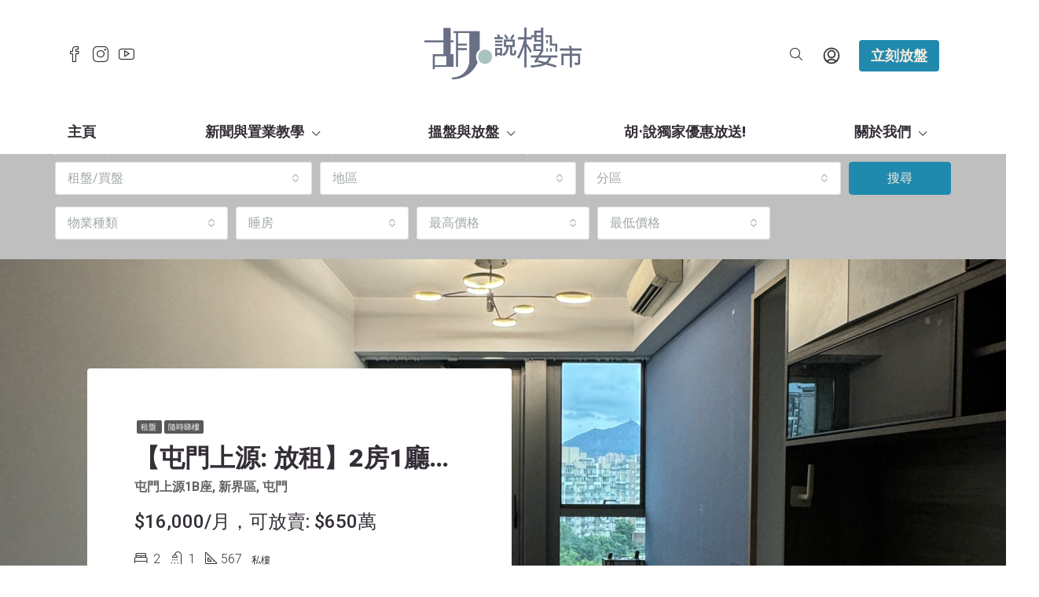

--- FILE ---
content_type: text/html; charset=UTF-8
request_url: https://www.wuchatprop.com.hk/with-parallax/
body_size: 28236
content:
<!doctype html>
<html lang="zh-HK">
<head>
	<meta charset="UTF-8" />
	<meta name="viewport" content="width=device-width, initial-scale=1.0" />
	<link rel="profile" href="https://gmpg.org/xfn/11" />
    <meta name="format-detection" content="telephone=no">
	<meta name='robots' content='index, nofollow, max-image-preview:large, max-snippet:-1, max-video-preview:-1' />

	<!-- This site is optimized with the Yoast SEO plugin v22.2 - https://yoast.com/wordpress/plugins/seo/ -->
	<title>With Parallax | 胡‧說樓市</title>
	<link rel="canonical" href="https://www.wuchatprop.com.hk/with-parallax/" />
	<meta property="og:locale" content="zh_HK" />
	<meta property="og:type" content="article" />
	<meta property="og:title" content="With Parallax | 胡‧說樓市" />
	<meta property="og:url" content="https://www.wuchatprop.com.hk/with-parallax/" />
	<meta property="og:site_name" content="胡‧說樓市" />
	<meta property="article:publisher" content="https://www.facebook.com/wukwokwai.chatprop/" />
	<meta property="article:modified_time" content="2022-10-28T04:47:21+00:00" />
	<meta name="twitter:card" content="summary_large_image" />
	<!-- / Yoast SEO plugin. -->


<link rel='dns-prefetch' href='//fonts.googleapis.com' />
<link rel='preconnect' href='https://fonts.gstatic.com' crossorigin />
<link rel="alternate" type="application/rss+xml" title="訂閱《胡‧說樓市》&raquo; 資訊提供" href="https://www.wuchatprop.com.hk/feed/" />
<link rel="alternate" type="application/rss+xml" title="訂閱《胡‧說樓市》&raquo; 留言的資訊提供" href="https://www.wuchatprop.com.hk/comments/feed/" />
<script type="text/javascript">
/* <![CDATA[ */
window._wpemojiSettings = {"baseUrl":"https:\/\/s.w.org\/images\/core\/emoji\/14.0.0\/72x72\/","ext":".png","svgUrl":"https:\/\/s.w.org\/images\/core\/emoji\/14.0.0\/svg\/","svgExt":".svg","source":{"concatemoji":"https:\/\/www.wuchatprop.com.hk\/wp-includes\/js\/wp-emoji-release.min.js?ver=6.4.7"}};
/*! This file is auto-generated */
!function(i,n){var o,s,e;function c(e){try{var t={supportTests:e,timestamp:(new Date).valueOf()};sessionStorage.setItem(o,JSON.stringify(t))}catch(e){}}function p(e,t,n){e.clearRect(0,0,e.canvas.width,e.canvas.height),e.fillText(t,0,0);var t=new Uint32Array(e.getImageData(0,0,e.canvas.width,e.canvas.height).data),r=(e.clearRect(0,0,e.canvas.width,e.canvas.height),e.fillText(n,0,0),new Uint32Array(e.getImageData(0,0,e.canvas.width,e.canvas.height).data));return t.every(function(e,t){return e===r[t]})}function u(e,t,n){switch(t){case"flag":return n(e,"\ud83c\udff3\ufe0f\u200d\u26a7\ufe0f","\ud83c\udff3\ufe0f\u200b\u26a7\ufe0f")?!1:!n(e,"\ud83c\uddfa\ud83c\uddf3","\ud83c\uddfa\u200b\ud83c\uddf3")&&!n(e,"\ud83c\udff4\udb40\udc67\udb40\udc62\udb40\udc65\udb40\udc6e\udb40\udc67\udb40\udc7f","\ud83c\udff4\u200b\udb40\udc67\u200b\udb40\udc62\u200b\udb40\udc65\u200b\udb40\udc6e\u200b\udb40\udc67\u200b\udb40\udc7f");case"emoji":return!n(e,"\ud83e\udef1\ud83c\udffb\u200d\ud83e\udef2\ud83c\udfff","\ud83e\udef1\ud83c\udffb\u200b\ud83e\udef2\ud83c\udfff")}return!1}function f(e,t,n){var r="undefined"!=typeof WorkerGlobalScope&&self instanceof WorkerGlobalScope?new OffscreenCanvas(300,150):i.createElement("canvas"),a=r.getContext("2d",{willReadFrequently:!0}),o=(a.textBaseline="top",a.font="600 32px Arial",{});return e.forEach(function(e){o[e]=t(a,e,n)}),o}function t(e){var t=i.createElement("script");t.src=e,t.defer=!0,i.head.appendChild(t)}"undefined"!=typeof Promise&&(o="wpEmojiSettingsSupports",s=["flag","emoji"],n.supports={everything:!0,everythingExceptFlag:!0},e=new Promise(function(e){i.addEventListener("DOMContentLoaded",e,{once:!0})}),new Promise(function(t){var n=function(){try{var e=JSON.parse(sessionStorage.getItem(o));if("object"==typeof e&&"number"==typeof e.timestamp&&(new Date).valueOf()<e.timestamp+604800&&"object"==typeof e.supportTests)return e.supportTests}catch(e){}return null}();if(!n){if("undefined"!=typeof Worker&&"undefined"!=typeof OffscreenCanvas&&"undefined"!=typeof URL&&URL.createObjectURL&&"undefined"!=typeof Blob)try{var e="postMessage("+f.toString()+"("+[JSON.stringify(s),u.toString(),p.toString()].join(",")+"));",r=new Blob([e],{type:"text/javascript"}),a=new Worker(URL.createObjectURL(r),{name:"wpTestEmojiSupports"});return void(a.onmessage=function(e){c(n=e.data),a.terminate(),t(n)})}catch(e){}c(n=f(s,u,p))}t(n)}).then(function(e){for(var t in e)n.supports[t]=e[t],n.supports.everything=n.supports.everything&&n.supports[t],"flag"!==t&&(n.supports.everythingExceptFlag=n.supports.everythingExceptFlag&&n.supports[t]);n.supports.everythingExceptFlag=n.supports.everythingExceptFlag&&!n.supports.flag,n.DOMReady=!1,n.readyCallback=function(){n.DOMReady=!0}}).then(function(){return e}).then(function(){var e;n.supports.everything||(n.readyCallback(),(e=n.source||{}).concatemoji?t(e.concatemoji):e.wpemoji&&e.twemoji&&(t(e.twemoji),t(e.wpemoji)))}))}((window,document),window._wpemojiSettings);
/* ]]> */
</script>
<link rel='stylesheet' id='formidable-css' href='https://www.wuchatprop.com.hk/wp-content/plugins/formidable/css/formidableforms.css?ver=371109' type='text/css' media='all' />
<link rel='stylesheet' id='bdt-uikit-css' href='https://www.wuchatprop.com.hk/wp-content/plugins/bdthemes-element-pack/assets/css/bdt-uikit.css?ver=3.7.2' type='text/css' media='all' />
<link rel='stylesheet' id='element-pack-site-css' href='https://www.wuchatprop.com.hk/wp-content/plugins/bdthemes-element-pack/assets/css/element-pack-site.css?ver=5.11.1' type='text/css' media='all' />
<link rel='stylesheet' id='premium-addons-css' href='https://www.wuchatprop.com.hk/wp-content/plugins/premium-addons-for-elementor/assets/frontend/min-css/premium-addons.min.css?ver=4.10.28' type='text/css' media='all' />
<style id='wp-emoji-styles-inline-css' type='text/css'>

	img.wp-smiley, img.emoji {
		display: inline !important;
		border: none !important;
		box-shadow: none !important;
		height: 1em !important;
		width: 1em !important;
		margin: 0 0.07em !important;
		vertical-align: -0.1em !important;
		background: none !important;
		padding: 0 !important;
	}
</style>
<link rel='stylesheet' id='wp-block-library-css' href='https://www.wuchatprop.com.hk/wp-includes/css/dist/block-library/style.min.css?ver=6.4.7' type='text/css' media='all' />
<style id='classic-theme-styles-inline-css' type='text/css'>
/*! This file is auto-generated */
.wp-block-button__link{color:#fff;background-color:#32373c;border-radius:9999px;box-shadow:none;text-decoration:none;padding:calc(.667em + 2px) calc(1.333em + 2px);font-size:1.125em}.wp-block-file__button{background:#32373c;color:#fff;text-decoration:none}
</style>
<style id='global-styles-inline-css' type='text/css'>
body{--wp--preset--color--black: #000000;--wp--preset--color--cyan-bluish-gray: #abb8c3;--wp--preset--color--white: #ffffff;--wp--preset--color--pale-pink: #f78da7;--wp--preset--color--vivid-red: #cf2e2e;--wp--preset--color--luminous-vivid-orange: #ff6900;--wp--preset--color--luminous-vivid-amber: #fcb900;--wp--preset--color--light-green-cyan: #7bdcb5;--wp--preset--color--vivid-green-cyan: #00d084;--wp--preset--color--pale-cyan-blue: #8ed1fc;--wp--preset--color--vivid-cyan-blue: #0693e3;--wp--preset--color--vivid-purple: #9b51e0;--wp--preset--gradient--vivid-cyan-blue-to-vivid-purple: linear-gradient(135deg,rgba(6,147,227,1) 0%,rgb(155,81,224) 100%);--wp--preset--gradient--light-green-cyan-to-vivid-green-cyan: linear-gradient(135deg,rgb(122,220,180) 0%,rgb(0,208,130) 100%);--wp--preset--gradient--luminous-vivid-amber-to-luminous-vivid-orange: linear-gradient(135deg,rgba(252,185,0,1) 0%,rgba(255,105,0,1) 100%);--wp--preset--gradient--luminous-vivid-orange-to-vivid-red: linear-gradient(135deg,rgba(255,105,0,1) 0%,rgb(207,46,46) 100%);--wp--preset--gradient--very-light-gray-to-cyan-bluish-gray: linear-gradient(135deg,rgb(238,238,238) 0%,rgb(169,184,195) 100%);--wp--preset--gradient--cool-to-warm-spectrum: linear-gradient(135deg,rgb(74,234,220) 0%,rgb(151,120,209) 20%,rgb(207,42,186) 40%,rgb(238,44,130) 60%,rgb(251,105,98) 80%,rgb(254,248,76) 100%);--wp--preset--gradient--blush-light-purple: linear-gradient(135deg,rgb(255,206,236) 0%,rgb(152,150,240) 100%);--wp--preset--gradient--blush-bordeaux: linear-gradient(135deg,rgb(254,205,165) 0%,rgb(254,45,45) 50%,rgb(107,0,62) 100%);--wp--preset--gradient--luminous-dusk: linear-gradient(135deg,rgb(255,203,112) 0%,rgb(199,81,192) 50%,rgb(65,88,208) 100%);--wp--preset--gradient--pale-ocean: linear-gradient(135deg,rgb(255,245,203) 0%,rgb(182,227,212) 50%,rgb(51,167,181) 100%);--wp--preset--gradient--electric-grass: linear-gradient(135deg,rgb(202,248,128) 0%,rgb(113,206,126) 100%);--wp--preset--gradient--midnight: linear-gradient(135deg,rgb(2,3,129) 0%,rgb(40,116,252) 100%);--wp--preset--font-size--small: 13px;--wp--preset--font-size--medium: 20px;--wp--preset--font-size--large: 36px;--wp--preset--font-size--x-large: 42px;--wp--preset--spacing--20: 0.44rem;--wp--preset--spacing--30: 0.67rem;--wp--preset--spacing--40: 1rem;--wp--preset--spacing--50: 1.5rem;--wp--preset--spacing--60: 2.25rem;--wp--preset--spacing--70: 3.38rem;--wp--preset--spacing--80: 5.06rem;--wp--preset--shadow--natural: 6px 6px 9px rgba(0, 0, 0, 0.2);--wp--preset--shadow--deep: 12px 12px 50px rgba(0, 0, 0, 0.4);--wp--preset--shadow--sharp: 6px 6px 0px rgba(0, 0, 0, 0.2);--wp--preset--shadow--outlined: 6px 6px 0px -3px rgba(255, 255, 255, 1), 6px 6px rgba(0, 0, 0, 1);--wp--preset--shadow--crisp: 6px 6px 0px rgba(0, 0, 0, 1);}:where(.is-layout-flex){gap: 0.5em;}:where(.is-layout-grid){gap: 0.5em;}body .is-layout-flow > .alignleft{float: left;margin-inline-start: 0;margin-inline-end: 2em;}body .is-layout-flow > .alignright{float: right;margin-inline-start: 2em;margin-inline-end: 0;}body .is-layout-flow > .aligncenter{margin-left: auto !important;margin-right: auto !important;}body .is-layout-constrained > .alignleft{float: left;margin-inline-start: 0;margin-inline-end: 2em;}body .is-layout-constrained > .alignright{float: right;margin-inline-start: 2em;margin-inline-end: 0;}body .is-layout-constrained > .aligncenter{margin-left: auto !important;margin-right: auto !important;}body .is-layout-constrained > :where(:not(.alignleft):not(.alignright):not(.alignfull)){max-width: var(--wp--style--global--content-size);margin-left: auto !important;margin-right: auto !important;}body .is-layout-constrained > .alignwide{max-width: var(--wp--style--global--wide-size);}body .is-layout-flex{display: flex;}body .is-layout-flex{flex-wrap: wrap;align-items: center;}body .is-layout-flex > *{margin: 0;}body .is-layout-grid{display: grid;}body .is-layout-grid > *{margin: 0;}:where(.wp-block-columns.is-layout-flex){gap: 2em;}:where(.wp-block-columns.is-layout-grid){gap: 2em;}:where(.wp-block-post-template.is-layout-flex){gap: 1.25em;}:where(.wp-block-post-template.is-layout-grid){gap: 1.25em;}.has-black-color{color: var(--wp--preset--color--black) !important;}.has-cyan-bluish-gray-color{color: var(--wp--preset--color--cyan-bluish-gray) !important;}.has-white-color{color: var(--wp--preset--color--white) !important;}.has-pale-pink-color{color: var(--wp--preset--color--pale-pink) !important;}.has-vivid-red-color{color: var(--wp--preset--color--vivid-red) !important;}.has-luminous-vivid-orange-color{color: var(--wp--preset--color--luminous-vivid-orange) !important;}.has-luminous-vivid-amber-color{color: var(--wp--preset--color--luminous-vivid-amber) !important;}.has-light-green-cyan-color{color: var(--wp--preset--color--light-green-cyan) !important;}.has-vivid-green-cyan-color{color: var(--wp--preset--color--vivid-green-cyan) !important;}.has-pale-cyan-blue-color{color: var(--wp--preset--color--pale-cyan-blue) !important;}.has-vivid-cyan-blue-color{color: var(--wp--preset--color--vivid-cyan-blue) !important;}.has-vivid-purple-color{color: var(--wp--preset--color--vivid-purple) !important;}.has-black-background-color{background-color: var(--wp--preset--color--black) !important;}.has-cyan-bluish-gray-background-color{background-color: var(--wp--preset--color--cyan-bluish-gray) !important;}.has-white-background-color{background-color: var(--wp--preset--color--white) !important;}.has-pale-pink-background-color{background-color: var(--wp--preset--color--pale-pink) !important;}.has-vivid-red-background-color{background-color: var(--wp--preset--color--vivid-red) !important;}.has-luminous-vivid-orange-background-color{background-color: var(--wp--preset--color--luminous-vivid-orange) !important;}.has-luminous-vivid-amber-background-color{background-color: var(--wp--preset--color--luminous-vivid-amber) !important;}.has-light-green-cyan-background-color{background-color: var(--wp--preset--color--light-green-cyan) !important;}.has-vivid-green-cyan-background-color{background-color: var(--wp--preset--color--vivid-green-cyan) !important;}.has-pale-cyan-blue-background-color{background-color: var(--wp--preset--color--pale-cyan-blue) !important;}.has-vivid-cyan-blue-background-color{background-color: var(--wp--preset--color--vivid-cyan-blue) !important;}.has-vivid-purple-background-color{background-color: var(--wp--preset--color--vivid-purple) !important;}.has-black-border-color{border-color: var(--wp--preset--color--black) !important;}.has-cyan-bluish-gray-border-color{border-color: var(--wp--preset--color--cyan-bluish-gray) !important;}.has-white-border-color{border-color: var(--wp--preset--color--white) !important;}.has-pale-pink-border-color{border-color: var(--wp--preset--color--pale-pink) !important;}.has-vivid-red-border-color{border-color: var(--wp--preset--color--vivid-red) !important;}.has-luminous-vivid-orange-border-color{border-color: var(--wp--preset--color--luminous-vivid-orange) !important;}.has-luminous-vivid-amber-border-color{border-color: var(--wp--preset--color--luminous-vivid-amber) !important;}.has-light-green-cyan-border-color{border-color: var(--wp--preset--color--light-green-cyan) !important;}.has-vivid-green-cyan-border-color{border-color: var(--wp--preset--color--vivid-green-cyan) !important;}.has-pale-cyan-blue-border-color{border-color: var(--wp--preset--color--pale-cyan-blue) !important;}.has-vivid-cyan-blue-border-color{border-color: var(--wp--preset--color--vivid-cyan-blue) !important;}.has-vivid-purple-border-color{border-color: var(--wp--preset--color--vivid-purple) !important;}.has-vivid-cyan-blue-to-vivid-purple-gradient-background{background: var(--wp--preset--gradient--vivid-cyan-blue-to-vivid-purple) !important;}.has-light-green-cyan-to-vivid-green-cyan-gradient-background{background: var(--wp--preset--gradient--light-green-cyan-to-vivid-green-cyan) !important;}.has-luminous-vivid-amber-to-luminous-vivid-orange-gradient-background{background: var(--wp--preset--gradient--luminous-vivid-amber-to-luminous-vivid-orange) !important;}.has-luminous-vivid-orange-to-vivid-red-gradient-background{background: var(--wp--preset--gradient--luminous-vivid-orange-to-vivid-red) !important;}.has-very-light-gray-to-cyan-bluish-gray-gradient-background{background: var(--wp--preset--gradient--very-light-gray-to-cyan-bluish-gray) !important;}.has-cool-to-warm-spectrum-gradient-background{background: var(--wp--preset--gradient--cool-to-warm-spectrum) !important;}.has-blush-light-purple-gradient-background{background: var(--wp--preset--gradient--blush-light-purple) !important;}.has-blush-bordeaux-gradient-background{background: var(--wp--preset--gradient--blush-bordeaux) !important;}.has-luminous-dusk-gradient-background{background: var(--wp--preset--gradient--luminous-dusk) !important;}.has-pale-ocean-gradient-background{background: var(--wp--preset--gradient--pale-ocean) !important;}.has-electric-grass-gradient-background{background: var(--wp--preset--gradient--electric-grass) !important;}.has-midnight-gradient-background{background: var(--wp--preset--gradient--midnight) !important;}.has-small-font-size{font-size: var(--wp--preset--font-size--small) !important;}.has-medium-font-size{font-size: var(--wp--preset--font-size--medium) !important;}.has-large-font-size{font-size: var(--wp--preset--font-size--large) !important;}.has-x-large-font-size{font-size: var(--wp--preset--font-size--x-large) !important;}
.wp-block-navigation a:where(:not(.wp-element-button)){color: inherit;}
:where(.wp-block-post-template.is-layout-flex){gap: 1.25em;}:where(.wp-block-post-template.is-layout-grid){gap: 1.25em;}
:where(.wp-block-columns.is-layout-flex){gap: 2em;}:where(.wp-block-columns.is-layout-grid){gap: 2em;}
.wp-block-pullquote{font-size: 1.5em;line-height: 1.6;}
</style>
<link rel='stylesheet' id='redux-extendify-styles-css' href='https://www.wuchatprop.com.hk/wp-content/plugins/redux-framework/redux-core/assets/css/extendify-utilities.css?ver=4.4.11' type='text/css' media='all' />
<link rel='stylesheet' id='crp-style-rounded-thumbs-css' href='https://www.wuchatprop.com.hk/wp-content/plugins/contextual-related-posts/css/rounded-thumbs.min.css?ver=1.0.1' type='text/css' media='all' />
<style id='crp-style-rounded-thumbs-inline-css' type='text/css'>

			.crp_related a {
			  width: 300px;
			  height: 150px;
			  text-decoration: none;
			}
			.crp_related img {
			  max-width: 300px;
			  margin: auto;
			}
			.crp_related .crp_title {
			  width: 100%;
			}
			
</style>
<link rel='stylesheet' id='woocommerce-layout-css' href='https://www.wuchatprop.com.hk/wp-content/plugins/woocommerce/assets/css/woocommerce-layout.css?ver=8.4.2' type='text/css' media='all' />
<link rel='stylesheet' id='woocommerce-smallscreen-css' href='https://www.wuchatprop.com.hk/wp-content/plugins/woocommerce/assets/css/woocommerce-smallscreen.css?ver=8.4.2' type='text/css' media='only screen and (max-width: 768px)' />
<link rel='stylesheet' id='woocommerce-general-css' href='https://www.wuchatprop.com.hk/wp-content/plugins/woocommerce/assets/css/woocommerce.css?ver=8.4.2' type='text/css' media='all' />
<style id='woocommerce-inline-inline-css' type='text/css'>
.woocommerce form .form-row .required { visibility: visible; }
</style>
<link rel='stylesheet' id='wpfront-scroll-top-css' href='https://www.wuchatprop.com.hk/wp-content/plugins/wpfront-scroll-top/css/wpfront-scroll-top.min.css?ver=2.0.7.08086' type='text/css' media='all' />
<link rel='stylesheet' id='mc4wp-form-basic-css' href='https://www.wuchatprop.com.hk/wp-content/plugins/mailchimp-for-wp/assets/css/form-basic.css?ver=4.9.10' type='text/css' media='all' />
<link rel='stylesheet' id='houzez-woocommerce-css' href='https://www.wuchatprop.com.hk/wp-content/themes/houzez/css/woocommerce.css?ver=6.4.7' type='text/css' media='all' />
<link rel='stylesheet' id='bootstrap-css' href='https://www.wuchatprop.com.hk/wp-content/themes/houzez/css/bootstrap.min.css?ver=4.5.0' type='text/css' media='all' />
<link rel='stylesheet' id='bootstrap-select-css' href='https://www.wuchatprop.com.hk/wp-content/themes/houzez/css/bootstrap-select.min.css?ver=1.13.18' type='text/css' media='all' />
<link rel='stylesheet' id='font-awesome-5-all-css' href='https://www.wuchatprop.com.hk/wp-content/plugins/elementor/assets/lib/font-awesome/css/all.min.css?ver=4.10.28' type='text/css' media='all' />
<link rel='stylesheet' id='houzez-icons-css' href='https://www.wuchatprop.com.hk/wp-content/themes/houzez/css/icons.css?ver=2.3.8' type='text/css' media='all' />
<link rel='stylesheet' id='slick-min-css' href='https://www.wuchatprop.com.hk/wp-content/themes/houzez/css/slick-min.css?ver=2.3.8' type='text/css' media='all' />
<link rel='stylesheet' id='slick-theme-min-css' href='https://www.wuchatprop.com.hk/wp-content/themes/houzez/css/slick-theme-min.css?ver=2.3.8' type='text/css' media='all' />
<link rel='stylesheet' id='jquery-ui-css' href='https://www.wuchatprop.com.hk/wp-content/themes/houzez/css/jquery-ui.min.css?ver=1.12.1' type='text/css' media='all' />
<link rel='stylesheet' id='radio-checkbox-css' href='https://www.wuchatprop.com.hk/wp-content/themes/houzez/css/radio-checkbox-min.css?ver=2.3.8' type='text/css' media='all' />
<link rel='stylesheet' id='bootstrap-datepicker-css' href='https://www.wuchatprop.com.hk/wp-content/themes/houzez/css/bootstrap-datepicker.min.css?ver=1.8.0' type='text/css' media='all' />
<link rel='stylesheet' id='houzez-main-css' href='https://www.wuchatprop.com.hk/wp-content/themes/houzez/css/main.css?ver=2.3.8' type='text/css' media='all' />
<link rel='stylesheet' id='houzez-styling-options-css' href='https://www.wuchatprop.com.hk/wp-content/themes/houzez/css/styling-options.css?ver=2.3.8' type='text/css' media='all' />
<link rel='stylesheet' id='houzez-style-css' href='https://www.wuchatprop.com.hk/wp-content/themes/houzez/style.css?ver=2.3.8' type='text/css' media='all' />
<style id='houzez-style-inline-css' type='text/css'>

        body {
            font-family: Roboto;
            font-size: 16px;
            font-weight: 700;
            line-height: 25px;
            text-align: left;
            text-transform: none;
        }
        .main-nav,
        .dropdown-menu,
        .login-register,
        .btn.btn-create-listing,
        .logged-in-nav,
        .btn-phone-number {
          font-family: Roboto;
          font-size: 18px;
          font-weight: 900;
          text-align: left;
          text-transform: uppercase;
        }

        .btn,
        .form-control,
        .bootstrap-select .text,
        .sort-by-title,
        .woocommerce ul.products li.product .button {
          font-family: Roboto;
          font-size: 16px; 
        }
        
        h1, h2, h3, h4, h5, h6, .item-title {
          font-family: Roboto;
          font-weight: 900;
          text-transform: capitalize;
        }

        .post-content-wrap h1, .post-content-wrap h2, .post-content-wrap h3, .post-content-wrap h4, .post-content-wrap h5, .post-content-wrap h6 {
          font-weight: 900;
          text-transform: capitalize;
          text-align: inherit; 
        }

        .top-bar-wrap {
            font-family: Roboto;
            font-size: 18px;
            font-weight: 900;
            line-height: 25px;
            text-align: left;
            text-transform: none;   
        }
        .footer-wrap {
            font-family: Roboto;
            font-size: 14px;
            font-weight: 500;
            line-height: 25px;
            text-align: left;
            text-transform: none;
        }
        
        .header-v1 .header-inner-wrap,
        .header-v1 .navbar-logged-in-wrap {
            line-height: 60px;
            height: 60px; 
        }
        .header-v2 .header-top .navbar {
          height: 110px; 
        }

        .header-v2 .header-bottom .header-inner-wrap,
        .header-v2 .header-bottom .navbar-logged-in-wrap {
          line-height: 54px;
          height: 54px; 
        }

        .header-v3 .header-top .header-inner-wrap,
        .header-v3 .header-top .header-contact-wrap {
          height: 80px;
          line-height: 80px; 
        }
        .header-v3 .header-bottom .header-inner-wrap,
        .header-v3 .header-bottom .navbar-logged-in-wrap {
          line-height: 54px;
          height: 54px; 
        }
        .header-v4 .header-inner-wrap,
        .header-v4 .navbar-logged-in-wrap {
          line-height: 90px;
          height: 90px; 
        }
        .header-v5 .header-top .header-inner-wrap,
        .header-v5 .header-top .navbar-logged-in-wrap {
          line-height: 140px;
          height: 140px; 
        }
        .header-v5 .header-bottom .header-inner-wrap {
          line-height: 54px;
          height: 54px; 
        }
        .header-v6 .header-inner-wrap,
        .header-v6 .navbar-logged-in-wrap {
          height: 60px;
          line-height: 60px; 
        }
    
      body,
      #main-wrap,
      .fw-property-documents-wrap h3 span, 
      .fw-property-details-wrap h3 span {
        background-color: #ffffff; 
      }

       body,
      .form-control,
      .bootstrap-select .text,
      .item-title a,
      .listing-tabs .nav-tabs .nav-link,
      .item-wrap-v2 .item-amenities li span,
      .item-wrap-v2 .item-amenities li:before,
      .item-parallax-wrap .item-price-wrap,
      .list-view .item-body .item-price-wrap,
      .property-slider-item .item-price-wrap,
      .page-title-wrap .item-price-wrap,
      .agent-information .agent-phone span a,
      .property-overview-wrap ul li strong,
      .mobile-property-title .item-price-wrap .item-price,
      .fw-property-features-left li a,
      .lightbox-content-wrap .item-price-wrap,
      .blog-post-item-v1 .blog-post-title h3 a,
      .blog-post-content-widget h4 a,
      .property-item-widget .right-property-item-widget-wrap .item-price-wrap,
      .login-register-form .modal-header .login-register-tabs .nav-link.active,
      .agent-list-wrap .agent-list-content h2 a,
      .agent-list-wrap .agent-list-contact li a,
      .agent-contacts-wrap li a,
      .menu-edit-property li a,
      .statistic-referrals-list li a,
      .chart-nav .nav-pills .nav-link,
      .dashboard-table-properties td .property-payment-status,
      .dashboard-mobile-edit-menu-wrap .bootstrap-select > .dropdown-toggle.bs-placeholder,
      .payment-method-block .radio-tab .control-text,
      .post-title-wrap h2 a,
      .lead-nav-tab.nav-pills .nav-link,
      .deals-nav-tab.nav-pills .nav-link,
      .btn-light-grey-outlined:hover,
      button:not(.bs-placeholder) .filter-option-inner-inner,
      .fw-property-floor-plans-wrap .floor-plans-tabs a,
      .products > .product > .item-body > a,
      .woocommerce ul.products li.product .price,
      .woocommerce div.product p.price, 
      .woocommerce div.product span.price,
      .woocommerce #reviews #comments ol.commentlist li .meta,
      .woocommerce-MyAccount-navigation ul li a {
       color: #342e37; 
     }


    
      a,
      a:hover,
      a:active,
      a:focus,
      .primary-text,
      .btn-clear,
      .btn-apply,
      .btn-primary-outlined,
      .btn-primary-outlined:before,
      .item-title a:hover,
      .sort-by .bootstrap-select .bs-placeholder,
      .sort-by .bootstrap-select > .btn,
      .sort-by .bootstrap-select > .btn:active,
      .page-link,
      .page-link:hover,
      .accordion-title:before,
      .blog-post-content-widget h4 a:hover,
      .agent-list-wrap .agent-list-content h2 a:hover,
      .agent-list-wrap .agent-list-contact li a:hover,
      .agent-contacts-wrap li a:hover,
      .agent-nav-wrap .nav-pills .nav-link,
      .dashboard-side-menu-wrap .side-menu-dropdown a.active,
      .menu-edit-property li a.active,
      .menu-edit-property li a:hover,
      .dashboard-statistic-block h3 .fa,
      .statistic-referrals-list li a:hover,
      .chart-nav .nav-pills .nav-link.active,
      .board-message-icon-wrap.active,
      .post-title-wrap h2 a:hover,
      .listing-switch-view .switch-btn.active,
      .item-wrap-v6 .item-price-wrap,
      .listing-v6 .list-view .item-body .item-price-wrap,
      .woocommerce nav.woocommerce-pagination ul li a, 
      .woocommerce nav.woocommerce-pagination ul li span,
      .woocommerce-MyAccount-navigation ul li a:hover {
        color: #208aae; 
      }
      .agent-list-position a {
        color: #208aae!important; 
      }

      .control input:checked ~ .control__indicator,
      .top-banner-wrap .nav-pills .nav-link,
      .btn-primary-outlined:hover,
      .page-item.active .page-link,
      .slick-prev:hover,
      .slick-prev:focus,
      .slick-next:hover,
      .slick-next:focus,
      .mobile-property-tools .nav-pills .nav-link.active,
      .login-register-form .modal-header,
      .agent-nav-wrap .nav-pills .nav-link.active,
      .board-message-icon-wrap .notification-circle,
      .primary-label,
      .fc-event, .fc-event-dot,
      .compare-table .table-hover > tbody > tr:hover,
      .post-tag,
      .datepicker table tr td.active.active,
      .datepicker table tr td.active.disabled,
      .datepicker table tr td.active.disabled.active,
      .datepicker table tr td.active.disabled.disabled,
      .datepicker table tr td.active.disabled:active,
      .datepicker table tr td.active.disabled:hover,
      .datepicker table tr td.active.disabled:hover.active,
      .datepicker table tr td.active.disabled:hover.disabled,
      .datepicker table tr td.active.disabled:hover:active,
      .datepicker table tr td.active.disabled:hover:hover,
      .datepicker table tr td.active.disabled:hover[disabled],
      .datepicker table tr td.active.disabled[disabled],
      .datepicker table tr td.active:active,
      .datepicker table tr td.active:hover,
      .datepicker table tr td.active:hover.active,
      .datepicker table tr td.active:hover.disabled,
      .datepicker table tr td.active:hover:active,
      .datepicker table tr td.active:hover:hover,
      .datepicker table tr td.active:hover[disabled],
      .datepicker table tr td.active[disabled],
      .ui-slider-horizontal .ui-slider-range {
        background-color: #208aae; 
      }

      .control input:checked ~ .control__indicator,
      .btn-primary-outlined,
      .page-item.active .page-link,
      .mobile-property-tools .nav-pills .nav-link.active,
      .agent-nav-wrap .nav-pills .nav-link,
      .agent-nav-wrap .nav-pills .nav-link.active,
      .chart-nav .nav-pills .nav-link.active,
      .dashaboard-snake-nav .step-block.active,
      .fc-event,
      .fc-event-dot {
        border-color: #208aae; 
      }

      .slick-arrow:hover {
        background-color: rgba(32,138,174,1); 
      }

      .slick-arrow {
        background-color: #208aae; 
      }

      .property-banner .nav-pills .nav-link.active {
        background-color: rgba(32,138,174,1) !important; 
      }

      .property-navigation-wrap a.active {
        color: #208aae;
        -webkit-box-shadow: inset 0 -3px #208aae;
        box-shadow: inset 0 -3px #208aae; 
      }

      .btn-primary,
      .fc-button-primary,
      .woocommerce nav.woocommerce-pagination ul li a:focus, 
      .woocommerce nav.woocommerce-pagination ul li a:hover, 
      .woocommerce nav.woocommerce-pagination ul li span.current {
        color: #fff;
        background-color: #208aae;
        border-color: #208aae; 
      }
      .btn-primary:focus, .btn-primary:focus:active,
      .fc-button-primary:focus,
      .fc-button-primary:focus:active {
        color: #fff;
        background-color: #208aae;
        border-color: #208aae; 
      }
      .btn-primary:hover,
      .fc-button-primary:hover {
        color: #fff;
        background-color: #208aae;
        border-color: #208aae; 
      }
      .btn-primary:active, 
      .btn-primary:not(:disabled):not(:disabled):active,
      .fc-button-primary:active,
      .fc-button-primary:not(:disabled):not(:disabled):active {
        color: #fff;
        background-color: #208aae;
        border-color: #208aae; 
      }

      .btn-secondary,
      .woocommerce span.onsale,
      .woocommerce ul.products li.product .button,
      .woocommerce #respond input#submit.alt, 
      .woocommerce a.button.alt, 
      .woocommerce button.button.alt, 
      .woocommerce input.button.alt,
      .woocommerce #review_form #respond .form-submit input,
      .woocommerce #respond input#submit, 
      .woocommerce a.button, 
      .woocommerce button.button, 
      .woocommerce input.button {
        color: #fff;
        background-color: #208aae;
        border-color: #208aae; 
      }
      .woocommerce ul.products li.product .button:focus,
      .woocommerce ul.products li.product .button:active,
      .woocommerce #respond input#submit.alt:focus, 
      .woocommerce a.button.alt:focus, 
      .woocommerce button.button.alt:focus, 
      .woocommerce input.button.alt:focus,
      .woocommerce #respond input#submit.alt:active, 
      .woocommerce a.button.alt:active, 
      .woocommerce button.button.alt:active, 
      .woocommerce input.button.alt:active,
      .woocommerce #review_form #respond .form-submit input:focus,
      .woocommerce #review_form #respond .form-submit input:active,
      .woocommerce #respond input#submit:active, 
      .woocommerce a.button:active, 
      .woocommerce button.button:active, 
      .woocommerce input.button:active,
      .woocommerce #respond input#submit:focus, 
      .woocommerce a.button:focus, 
      .woocommerce button.button:focus, 
      .woocommerce input.button:focus {
        color: #fff;
        background-color: #208aae;
        border-color: #208aae; 
      }
      .btn-secondary:hover,
      .woocommerce ul.products li.product .button:hover,
      .woocommerce #respond input#submit.alt:hover, 
      .woocommerce a.button.alt:hover, 
      .woocommerce button.button.alt:hover, 
      .woocommerce input.button.alt:hover,
      .woocommerce #review_form #respond .form-submit input:hover,
      .woocommerce #respond input#submit:hover, 
      .woocommerce a.button:hover, 
      .woocommerce button.button:hover, 
      .woocommerce input.button:hover {
        color: #fff;
        background-color: #0d2149;
        border-color: #0d2149; 
      }
      .btn-secondary:active, 
      .btn-secondary:not(:disabled):not(:disabled):active {
        color: #fff;
        background-color: #0d2149;
        border-color: #0d2149; 
      }

      .btn-primary-outlined {
        color: #208aae;
        background-color: transparent;
        border-color: #208aae; 
      }
      .btn-primary-outlined:focus, .btn-primary-outlined:focus:active {
        color: #208aae;
        background-color: transparent;
        border-color: #208aae; 
      }
      .btn-primary-outlined:hover {
        color: #fff;
        background-color: #208aae;
        border-color: #208aae; 
      }
      .btn-primary-outlined:active, .btn-primary-outlined:not(:disabled):not(:disabled):active {
        color: #208aae;
        background-color: rgba(26, 26, 26, 0);
        border-color: #208aae; 
      }

      .btn-secondary-outlined {
        color: #208aae;
        background-color: transparent;
        border-color: #208aae; 
      }
      .btn-secondary-outlined:focus, .btn-secondary-outlined:focus:active {
        color: #208aae;
        background-color: transparent;
        border-color: #208aae; 
      }
      .btn-secondary-outlined:hover {
        color: #fff;
        background-color: #0d2149;
        border-color: #0d2149; 
      }
      .btn-secondary-outlined:active, .btn-secondary-outlined:not(:disabled):not(:disabled):active {
        color: #208aae;
        background-color: rgba(26, 26, 26, 0);
        border-color: #0d2149; 
      }

      .btn-call {
        color: #208aae;
        background-color: transparent;
        border-color: #208aae; 
      }
      .btn-call:focus, .btn-call:focus:active {
        color: #208aae;
        background-color: transparent;
        border-color: #208aae; 
      }
      .btn-call:hover {
        color: #208aae;
        background-color: rgba(26, 26, 26, 0);
        border-color: #0d2149; 
      }
      .btn-call:active, .btn-call:not(:disabled):not(:disabled):active {
        color: #208aae;
        background-color: rgba(26, 26, 26, 0);
        border-color: #0d2149; 
      }
      .icon-delete .btn-loader:after{
          border-color: #208aae transparent #208aae transparent
      }
    
      .header-v1 {
        background-color: #004274;
        border-bottom: 1px solid #004274; 
      }

      .header-v1 a {
        color: #FFFFFF; 
      }

      .header-v1 a:hover,
      .header-v1 a:active {
        color: #00aeff;
        background-color: rgba(0, 174, 255, 0.1); 
      }
    
      .header-v2 .header-top,
      .header-v5 .header-top,
      .header-v2 .header-contact-wrap {
        background-color: #ffffff; 
      }

      .header-v2 .header-bottom, 
      .header-v5 .header-bottom {
        background-color: #ffffff;
      }

      .header-v2 .header-contact-wrap .header-contact-right, .header-v2 .header-contact-wrap .header-contact-right a, .header-contact-right a:hover, header-contact-right a:active {
        color: #342e37; 
      }

      .header-v2 .header-contact-left {
        color: #342e37; 
      }

      .header-v2 .header-bottom,
      .header-v2 .navbar-nav > li,
      .header-v2 .navbar-nav > li:first-of-type,
      .header-v5 .header-bottom,
      .header-v5 .navbar-nav > li,
      .header-v5 .navbar-nav > li:first-of-type {
        border-color: rgba(255,255,255,1);
      }

      .header-v2 a,
      .header-v5 a {
        color: #342e37; 
      }

      .header-v2 a:hover,
      .header-v2 a:active,
      .header-v5 a:hover,
      .header-v5 a:active {
        color: #208aae;
        background-color: rgba(32,138,174,0); 
      }

      .header-v2 .header-contact-right a:hover, 
      .header-v2 .header-contact-right a:active,
      .header-v3 .header-contact-right a:hover, 
      .header-v3 .header-contact-right a:active {
        background-color: transparent;
      }

      .header-v2 .header-social-icons a,
      .header-v5 .header-social-icons a {
        color: #342e37; 
      }
    
      .header-v3 .header-top {
        background-color: #004274; 
      }

      .header-v3 .header-bottom {
        background-color: #004274; 
      }

      .header-v3 .header-contact,
      .header-v3-mobile {
        background-color: #00aeff;
        color: #ffffff; 
      }

      .header-v3 .header-bottom,
      .header-v3 .login-register,
      .header-v3 .navbar-nav > li,
      .header-v3 .navbar-nav > li:first-of-type {
        border-color: rgba(0, 174, 239, 0.2); 
      }

      .header-v3 a, 
      .header-v3 .header-contact-right a:hover, .header-v3 .header-contact-right a:active {
        color: #FFFFFF; 
      }

      .header-v3 a:hover,
      .header-v3 a:active {
        color: #00aeff;
        background-color: rgba(0, 174, 255, 0.1); 
      }

      .header-v3 .header-social-icons a {
        color: #004274; 
      }
    
      .header-v4 {
        background-color: #ffe066; 
      }

      .header-v4 a {
        color: #000000; 
      }

      .header-v4 a:hover,
      .header-v4 a:active {
        color: #f15152;
        background-color: rgba(255,224,102,0.1); 
      }
    
      .header-v6 .header-top {
        background-color: #004274; 
      }

      .header-v6 a {
        color: #FFFFFF; 
      }

      .header-v6 a:hover,
      .header-v6 a:active {
        color: #00aeff;
        background-color: rgba(0, 174, 255, 0.1); 
      }

      .header-v6 .header-social-icons a {
        color: #FFFFFF; 
      }
    
      .header-mobile {
        background-color: #ffffff; 
      }
      .header-mobile .toggle-button-left,
      .header-mobile .toggle-button-right {
        color: #342e37; 
      }

      .nav-mobile .logged-in-nav a,
      .nav-mobile .main-nav,
      .nav-mobile .navi-login-register {
        background-color: #208aae; 
      }

      .nav-mobile .logged-in-nav a,
      .nav-mobile .main-nav .nav-item .nav-item a,
      .nav-mobile .main-nav .nav-item a,
      .navi-login-register .main-nav .nav-item a {
        color: #f9ebe0;
        border-bottom: 1px solid #dce0e0;
        background-color: #208aae;
      }

      .nav-mobile .btn-create-listing,
      .navi-login-register .btn-create-listing {
        color: #fff;
        border: 1px solid #208aae;
        background-color: #208aae; 
      }

      .nav-mobile .btn-create-listing:hover, .nav-mobile .btn-create-listing:active,
      .navi-login-register .btn-create-listing:hover,
      .navi-login-register .btn-create-listing:active {
        color: #fff;
        border: 1px solid #208aae;
        background-color: rgba(0, 174, 255, 0.65); 
      }
    
      .header-transparent-wrap .header-v4 {
        background-color: transparent;
        border-bottom: 1px solid rgba(255,255,255,0.3); 
      }

      .header-transparent-wrap .header-v4 a {
        color: #342e37; 
      }

      .header-transparent-wrap .header-v4 a:hover,
      .header-transparent-wrap .header-v4 a:active {
        color: #208aae;
        background-color: rgba(255, 255, 255, 0.1); 
      }
    
      .main-nav .navbar-nav .nav-item .dropdown-menu {
        background-color: rgba(255,255,255,0.95); 
      }

      .main-nav .navbar-nav .nav-item .nav-item a {
        color: #342e37;
        border-bottom: 1px solid #dce0e0; 
      }

      .main-nav .navbar-nav .nav-item .nav-item a:hover,
      .main-nav .navbar-nav .nav-item .nav-item a:active {
        color: #208aae; 
      }
    
      .header-main-wrap .btn-create-listing {
        color: #f9ebe0;
        border: 1px none #342e37;
        background-color: #208aae; 
      }

      .header-main-wrap .btn-create-listing:hover,
      .header-main-wrap .btn-create-listing:active {
        color: rgba(249,235,224,1);
        border: 1px none #feefd8;
        background-color: rgba(13,33,73,1); 
      }
    
      .header-transparent-wrap .header-v4 .btn-create-listing {
        color: #feefd8;
        border: 1px solid #342e37;
        background-color: rgba(52,46,55,1); 
      }

      .header-transparent-wrap .header-v4 .btn-create-listing:hover,
      .header-transparent-wrap .header-v4 .btn-create-listing:active {
        color: rgba(52,46,55,1);
        border: 1px solid #feefd8;
        background-color: rgba(254,239,216,1); 
      }
    
      .header-transparent-wrap .logged-in-nav a,
      .logged-in-nav a {
        color: #0d2149;
        border-color: #dce0e0;
        background-color: #FFFFFF; 
      }

      .header-transparent-wrap .logged-in-nav a:hover,
      .header-transparent-wrap .logged-in-nav a:active,
      .logged-in-nav a:hover,
      .logged-in-nav a:active {
        color: #208aae;
        background-color: rgba(255,255,255,0.1);
        border-color: #dce0e0; 
      }
    
      .form-control::-webkit-input-placeholder,
      .search-banner-wrap ::-webkit-input-placeholder,
      .advanced-search ::-webkit-input-placeholder,
      .advanced-search-banner-wrap ::-webkit-input-placeholder,
      .overlay-search-advanced-module ::-webkit-input-placeholder {
        color: #a1a7a8; 
      }
      .bootstrap-select > .dropdown-toggle.bs-placeholder, 
      .bootstrap-select > .dropdown-toggle.bs-placeholder:active, 
      .bootstrap-select > .dropdown-toggle.bs-placeholder:focus, 
      .bootstrap-select > .dropdown-toggle.bs-placeholder:hover {
        color: #a1a7a8; 
      }
      .form-control::placeholder,
      .search-banner-wrap ::-webkit-input-placeholder,
      .advanced-search ::-webkit-input-placeholder,
      .advanced-search-banner-wrap ::-webkit-input-placeholder,
      .overlay-search-advanced-module ::-webkit-input-placeholder {
        color: #a1a7a8; 
      }

      .search-banner-wrap ::-moz-placeholder,
      .advanced-search ::-moz-placeholder,
      .advanced-search-banner-wrap ::-moz-placeholder,
      .overlay-search-advanced-module ::-moz-placeholder {
        color: #a1a7a8; 
      }

      .search-banner-wrap :-ms-input-placeholder,
      .advanced-search :-ms-input-placeholder,
      .advanced-search-banner-wrap ::-ms-input-placeholder,
      .overlay-search-advanced-module ::-ms-input-placeholder {
        color: #a1a7a8; 
      }

      .search-banner-wrap :-moz-placeholder,
      .advanced-search :-moz-placeholder,
      .advanced-search-banner-wrap :-moz-placeholder,
      .overlay-search-advanced-module :-moz-placeholder {
        color: #a1a7a8; 
      }

      .advanced-search .form-control,
      .advanced-search .bootstrap-select > .btn,
      .location-trigger,
      .vertical-search-wrap .form-control,
      .vertical-search-wrap .bootstrap-select > .btn,
      .step-search-wrap .form-control,
      .step-search-wrap .bootstrap-select > .btn,
      .advanced-search-banner-wrap .form-control,
      .advanced-search-banner-wrap .bootstrap-select > .btn,
      .search-banner-wrap .form-control,
      .search-banner-wrap .bootstrap-select > .btn,
      .overlay-search-advanced-module .form-control,
      .overlay-search-advanced-module .bootstrap-select > .btn,
      .advanced-search-v2 .advanced-search-btn,
      .advanced-search-v2 .advanced-search-btn:hover {
        border-color: #dce0e0; 
      }

      .advanced-search-nav,
      .search-expandable,
      .overlay-search-advanced-module {
        background-color: #BFBFBF; 
      }
      .btn-search {
        color: #f9ebe0;
        background-color: #208aae;
        border-color: #208aae;
      }
      .btn-search:hover, .btn-search:active  {
        color: #f9ebe0;
        background-color: #0d2149;
        border-color: #0d2149;
      }
      .advanced-search-btn {
        color: #f9ebe0;
        background-color: #208aae;
        border-color: #208aae; 
      }
      .advanced-search-btn:hover, .advanced-search-btn:active {
        color: #f9ebe0;
        background-color: #0d2149;
        border-color: #0d2149; 
      }
      .advanced-search-btn:focus {
        color: #f9ebe0;
        background-color: #208aae;
        border-color: #208aae; 
      }
      .search-expandable-label {
        color: #ffffff;
        background-color: #0d2149;
      }
      .advanced-search-nav {
        padding-top: 10px;
        padding-bottom: 10px;
      }
      .features-list-wrap .control--checkbox,
      .features-list-wrap .control--radio,
      .range-text, 
      .features-list-wrap .control--checkbox, 
      .features-list-wrap .btn-features-list, 
      .overlay-search-advanced-module .search-title, 
      .overlay-search-advanced-module .overlay-search-module-close {
          color: #342E37;
      }
      .advanced-search-half-map {
        background-color: #FFFFFF; 
      }
      .advanced-search-half-map .range-text, 
      .advanced-search-half-map .features-list-wrap .control--checkbox, 
      .advanced-search-half-map .features-list-wrap .btn-features-list {
          color: #342E37;
      }
    
      .save-search-btn {
          border-color: #208aae ;
          background-color: #208aae ;
          color: #f9ebe0 ;
      }
      .save-search-btn:hover,
      .save-search-btn:active {
          border-color: #0d2149;
          background-color: #0d2149 ;
          color: #f9ebe0 ;
      }
    .label-featured {
      background-color: #208aae;
      color: #f9ebe0; 
    }
    
    .dashboard-side-wrap {
      background-color: #208aae; 
    }

    .side-menu a {
      color: #f9ebe0; 
    }

    .side-menu a.active,
    .side-menu .side-menu-parent-selected > a,
    .side-menu-dropdown a,
    .side-menu a:hover {
      color: #342e37; 
    }
    .dashboard-side-menu-wrap .side-menu-dropdown a.active {
      color: #342e37
    }
    
      .detail-wrap {
        background-color: rgba(241,81,82,0.1);
        border-color: #00aeff; 
      }
    .top-bar-wrap,
    .top-bar-wrap .dropdown-menu,
    .switcher-wrap .dropdown-menu {
      background-color: #000000;
    }
    .top-bar-wrap a,
    .top-bar-contact,
    .top-bar-slogan,
    .top-bar-wrap .btn,
    .top-bar-wrap .dropdown-menu,
    .switcher-wrap .dropdown-menu,
    .top-bar-wrap .navbar-toggler {
      color: #ffffff;
    }
    .top-bar-wrap a:hover,
    .top-bar-wrap a:active,
    .top-bar-wrap .btn:hover,
    .top-bar-wrap .btn:active,
    .top-bar-wrap .dropdown-menu li:hover,
    .top-bar-wrap .dropdown-menu li:active,
    .switcher-wrap .dropdown-menu li:hover,
    .switcher-wrap .dropdown-menu li:active {
      color: rgba(255,224,102,0.75);
    }
    .class-energy-indicator:nth-child(1) {
        background-color: #33a357;
    }
    .class-energy-indicator:nth-child(2) {
        background-color: #79b752;
    }
    .class-energy-indicator:nth-child(3) {
        background-color: #c3d545;
    }
    .class-energy-indicator:nth-child(4) {
        background-color: #fff12c;
    }
    .class-energy-indicator:nth-child(5) {
        background-color: #edb731;
    }
    .class-energy-indicator:nth-child(6) {
        background-color: #d66f2c;
    }
    .class-energy-indicator:nth-child(7) {
        background-color: #cc232a;
    }
    .class-energy-indicator:nth-child(8) {
        background-color: #cc232a;
    }
    .class-energy-indicator:nth-child(9) {
        background-color: #cc232a;
    }
    .class-energy-indicator:nth-child(10) {
        background-color: #cc232a;
    }
    
    .footer-top-wrap {
      background-color: #0d2149; 
    }

    .footer-bottom-wrap {
      background-color: #342e37; 
    }

    .footer-top-wrap,
    .footer-top-wrap a,
    .footer-bottom-wrap,
    .footer-bottom-wrap a,
    .footer-top-wrap .property-item-widget .right-property-item-widget-wrap .item-amenities,
    .footer-top-wrap .property-item-widget .right-property-item-widget-wrap .item-price-wrap,
    .footer-top-wrap .blog-post-content-widget h4 a,
    .footer-top-wrap .blog-post-content-widget,
    .footer-top-wrap .form-tools .control,
    .footer-top-wrap .slick-dots li.slick-active button:before,
    .footer-top-wrap .slick-dots li button::before,
    .footer-top-wrap .widget ul:not(.item-amenities):not(.item-price-wrap):not(.contact-list):not(.dropdown-menu):not(.nav-tabs) li span {
      color: #f9ebe0; 
    }
    
          .footer-top-wrap a:hover,
          .footer-bottom-wrap a:hover,
          .footer-top-wrap .blog-post-content-widget h4 a:hover {
            color: rgba(249,235,224,1); 
          }
        .houzez-osm-cluster {
            background-image: url(https://demo01.houzez.co/wp-content/themes/houzez/img/map/cluster-icon.png);
            text-align: center;
            color: #fff;
            width: 48px;
            height: 48px;
            line-height: 48px;
        }
    .btn-primary-outlined,
.btn-primary-outlined:hover,
.btn-primary-outlined:focus,
.btn-primary,
.btn-primary:hover,
.btn-primary:focus,
.page-item.active .page-link {
    color: #000;
}

.page-link:hover {
    color: #000000;
    background-color: #ffe991;
}

iframe {
    max-width: 100%;
}

/********** Header **********/
.header-transparent-wrap .header-v4 {
    background-color: #ffe066 !important;
}

.header-v5 .header-inner-wrap > .align-items-center {
    justify-content: space-between;
}

.nav-user {
    width: calc(100% / 3);
}

.nav-user > nav, .nav-user > div {
    float: right;
    width: auto !important;
}

.main-nav {
    width: 100%;
}

#main-nav {
    justify-content: space-between;
}

.menu-search .widget_search {
    display: block;
    position: absolute;
    min-width: 350px;
    box-shadow: #626262 5px 5px 6px -3px;
    padding: 20px 30px;
    right: 0;
    z-index: 99;
}

.menu-search .widget_search form > div.form-row {
    line-height: 0;
}

.menu-search .widget_search form > div.form-row .form-group {
    margin-bottom: 0;
}

/********** Dashboard **********/
.dash-logo a img {
    width: 100%;
}

.order-2{
    /*min-width: 170px;*/
}
.table-lined tbody td {
    min-height: 46px;
}

/********** Upload Form **********/
iframe#upload_id_card {
    width: 100%;
    min-height: 400px;
    border: none;
}

/********** Home **********/
.featured_prop .mz_list_top_bar {
    border-bottom-color: #0D2149;
    margin-bottom: 0px;
}
.featured_prop .mz_list_top_bar[data-cat-type="beta"] .leftpart h3 span {
    color: #F9EBE0;
    background-color: #208AAE;
}
.featured_prop .mz_list_top_bar .leftpart h3 {
    font-style: unset;
}
.featured_prop .mz_list_top_bar .leftpart h3 span:after {
    border-left-color: #208AAE;
}
.hz-label.label-color-1581 {
    background-color: #4caf50;
}

.bdt-news-ticker .bdt-news-ticker-label-inner {
    font-size: 18px;
    /*
    font-style: italic;
    */
}
.bdt-news-ticker .bdt-news-ticker-content a {
    font-size: 18px;
}

.new_posts .mz_list_top_bar .leftpart h3{
    font-style: unset;
}
.new_posts .mz_list_delta ul.mz_subcats_list li a, 
.new_posts .mz_list_delta ul.mz_subcats_list li a.active, 
.new_posts .mz_list_delta .mz_more_list .more_label span {
    font-size: 18px;
}
.new_posts .mz_list_delta .mz_list_d_content h4 a {
    display: -webkit-box;
    -webkit-box-orient: vertical;
    overflow: hidden;
    color: #000;
}
.new_posts .mz_list_delta .mz_list_d_content .first_item a {
    font-size: 22px;
    font-weight: bold;
    -webkit-line-clamp: 3;
}
.new_posts .mz_list_delta .mz_list_d_content .mini_item  a {
    font-size: 16px;
    font-weight: bold;
    -webkit-line-clamp: 2;
}
.new_posts .mz_list_zeta .mz_list_z_content a {
    font-size: 16px;
    font-weight: bold;
    display: -webkit-box;
    -webkit-box-orient: vertical;
    -webkit-line-clamp: 3;
    overflow: hidden;
    color: #000;
}
.new_posts .l_content {
    display: none;
}

.most_views .mz_list_top_bar {
    border-bottom-color: #0D2149;
    margin-bottom: 20px;
}
.most_views .mz_list_top_bar[data-cat-type="beta"] .leftpart h3 span {
    padding: 0px 19px;
    background-color: #0D2149;
}
.most_views .mz_list_top_bar .leftpart h3 {
    font-style: unset;
}
.most_views .mz_list_top_bar .leftpart h3 span:after {
    border-left-color: #0D2149;
}
.most_views_posts h5 {
    display: none;
}
.most_views_posts .tptn_posts ul {
    padding-left: 0;
}
.most_views_posts .tptn_posts ul li {
    display: flex;
    list-style: none;
}
.most_views_posts .tptn_posts ul>:nth-child(n+2) {
    margin-top: 20px;
    padding-top: 20px;
    border-top: 1px solid rgba(214,214,214,0.49);
}

.most_views_posts .tptn_posts .tptn_after_thumb a {
    color: #000;
    float: left;
}
.most_views_posts .tptn_posts .tptn_after_thumb > span {
    color: #7A7A7A;
    font-size: 13px;
    font-weight: 700;
    float: left;
}
.most_views_posts .tptn_posts .tptn_after_thumb .crp_author {
    display: flex;
    margin-right: 10px;
}
.most_views_posts .tptn_posts .tptn_after_thumb .tptn_list_count {
    margin-left: 10px;
    color: #208AAE;
}
.a2a_kit {
    top: 35% !important;
}

/********** Widget **********/
.tptn_posts_widget2 img {
    width: 100%;
    max-width: 300px;
}

/********** Seller Profile **********/
.widget-wrap {
    padding: 10px;
}
.agent-contacts-wrap {
    padding: 10px;
}
.agent-contacts-wrap li {
    display: flow-root;
}
.houzez_sticky .agent-image img,
.houzez_sticky .agent-map img {
    width: 100%;
    height: auto;
    max-width: 300px;
    max-height: 300px;
}

.elementor-16260 .elementor-element.elementor-element-625c7ce .uael-post__bg-wrap {
    position: relative;
}
.elementor-16260 .elementor-element.elementor-element-625c7ce .uael-post__datebox {
    position: absolute !important;
    left: 0px;
    top: 0px;
    margin: 0px !important;
    border-radius: 0%;
}

/********** Property **********/
.block-content-wrap .detail-wrap li:first-child {
    column-span: all;
}
.block-content-wrap .detail-wrap li:first-child span {
    max-width: inherit;
    word-break: break-word;
}
.crp_related ul li a {
    padding-left: 0 !important;
}
.crp_related ul li a:before {
    display: none;
}
.crp_related img {
    width: 100%;
}

/********** Blog **********/
.elementor-16260 .elementor-element .elementor-button {
    display: flex;
    align-items: center;
    min-width: 170px;
    min-height: 54px;
}
.elementor-16260 .elementor-element .elementor-button svg {
    width: 30px;
}
.elementor-16260 .elementor-element .elementor-button .elementor-button-text {
    display: flex;
    align-items: center;
}

/********** Response **********/
@media (min-width: 992px){
    .a2a_kit.a2a_vertical_style {
        display: none;
    }
}

@media (max-width: 991.98px){
    #nav-mobile, #navi-user {
        max-width: 255.98px;
        overflow: hidden;
    }
    .nav-mobile .logged-in-nav {
        top: 0 !important;
    }
    .new_posts .mz_list_delta .mz_list_top_bar ul.mz_subcats_list li {
        display: none;
    }
    .new_posts .mz_list_delta .mz_list_top_bar .mz_more_list {
        display: block;
        float: right;
    }
    .new_posts .mz_list_delta .mz_list_top_bar .mz_more_list ul li {
        display: block;
    }
}
@media (max-width: 767px){
    /********** Header **********/
    main#main-wrap header {
        width: 100%;
        position: fixed;
        box-shadow: rgb(0 0 0 / 20%) 0px 2px 4px;
        top: 0;
    }
    
    main#main-wrap .elementor-top-section:first-of-type section:first-of-type {
      padding-top: 60px;
    }

    
    /********** News post **********/
    .new_posts .mz_list_delta .mz_list_top_bar .rightpart {
        position: relative;
    }
    .new_posts .mz_list_delta .mz_list_top_bar ul.mz_subcats_list li {
        display: none;
    }
    .new_posts .mz_list_delta .mz_list_top_bar .mz_more_list {
        display: block;
        float: right;
    }
    .new_posts .mz_list_d_content .first_item .item {
        flex-direction: column !important;
    }
    .new_posts .mz_list_d_content .first_item .img_holder {
        width: 100% !important;
    }
    .new_posts .mz_list_d_content .first_item .l_title_holder {
        padding-left: 0 !important;
        width: 100% !important;
    }
    
    /********** Property **********/
    .block-content-wrap .detail-wrap li:first-child {
        display: block;
    }
}
</style>
<link rel='stylesheet' id='addtoany-css' href='https://www.wuchatprop.com.hk/wp-content/plugins/add-to-any/addtoany.min.css?ver=1.15' type='text/css' media='all' />
<link rel='stylesheet' id='mo_customer_validation_form_main_css-css' href='https://www.wuchatprop.com.hk/wp-content/plugins/miniorange-otp-verification-enterprise_1529/includes/css/mo_forms_css.min.css?version=15.2.9&#038;ver=15.2.9' type='text/css' media='all' />
<link rel='stylesheet' id='elementor-frontend-legacy-css' href='https://www.wuchatprop.com.hk/wp-content/plugins/elementor/assets/css/frontend-legacy.min.css?ver=3.13.2' type='text/css' media='all' />
<link rel='stylesheet' id='elementor-frontend-css' href='https://www.wuchatprop.com.hk/wp-content/plugins/elementor/assets/css/frontend.min.css?ver=3.13.2' type='text/css' media='all' />
<link rel='stylesheet' id='eael-general-css' href='https://www.wuchatprop.com.hk/wp-content/plugins/essential-addons-for-elementor-lite/assets/front-end/css/view/general.min.css?ver=5.9.14' type='text/css' media='all' />
<link rel="preload" as="style" href="https://fonts.googleapis.com/css?family=Roboto:100,300,400,500,700,900,100italic,300italic,400italic,500italic,700italic,900italic&#038;display=swap&#038;ver=1767760801" /><link rel="stylesheet" href="https://fonts.googleapis.com/css?family=Roboto:100,300,400,500,700,900,100italic,300italic,400italic,500italic,700italic,900italic&#038;display=swap&#038;ver=1767760801" media="print" onload="this.media='all'"><noscript><link rel="stylesheet" href="https://fonts.googleapis.com/css?family=Roboto:100,300,400,500,700,900,100italic,300italic,400italic,500italic,700italic,900italic&#038;display=swap&#038;ver=1767760801" /></noscript><script type="text/javascript" src="https://www.wuchatprop.com.hk/wp-includes/js/jquery/jquery.min.js?ver=3.7.1" id="jquery-core-js"></script>
<script type="text/javascript" src="https://www.wuchatprop.com.hk/wp-includes/js/jquery/jquery-migrate.min.js?ver=3.4.1" id="jquery-migrate-js"></script>
<script type="text/javascript" src="https://www.wuchatprop.com.hk/wp-content/plugins/add-to-any/addtoany.min.js?ver=1.1" id="addtoany-js"></script>
<script type="text/javascript" id="moOtpTimerScript-js-extra">
/* <![CDATA[ */
var moOtpTimerScript = {"siteURL":"https:\/\/www.wuchatprop.com.hk\/wp-admin\/admin-ajax.php","action":"mo_control_otp_block","otpControlTimerTime":"60","otpControlBlockTime":"0","isUserBlocked":null,"limit_otp_sent_message":"\u60a8\u7684\u9a57\u8b49\u78bc\u5df2\u767c\u9001\u3002\u4e0b\u4e00\u500b\u9a57\u8b49\u78bc\u53ef\u5728 {minutes}:{seconds} \u5206\u9418\u5f8c\u767c\u9001","user_blocked_message":"\u60a8\u5df2\u8d85\u904e\u767c\u9001\u9a57\u8b49\u78bc\u7684\u9650\u5236\u3002\u8acb\u7b49\u5f85 {minutes}:{seconds} \u5206\u9418","error_otp_verify_message":"\u4e0b\u4e00\u500b\u9a57\u8b49\u78bc\u53ef\u5728 {minutes}:{seconds} \u5206\u9418\u5f8c\u767c\u9001"};
/* ]]> */
</script>
<script type="text/javascript" src="https://www.wuchatprop.com.hk/wp-content/plugins/miniorange-otp-verification-enterprise_1529/addons/resendcontrol/includes/js/moOtpTimerScript.min.js?ver=15.2.9" id="moOtpTimerScript-js"></script>
<script type="text/javascript" src="https://www.wuchatprop.com.hk/wp-content/plugins/woocommerce/assets/js/jquery-blockui/jquery.blockUI.min.js?ver=2.7.0-wc.8.4.2" id="jquery-blockui-js" defer="defer" data-wp-strategy="defer"></script>
<script type="text/javascript" id="wc-add-to-cart-js-extra">
/* <![CDATA[ */
var wc_add_to_cart_params = {"ajax_url":"\/wp-admin\/admin-ajax.php","wc_ajax_url":"\/?wc-ajax=%%endpoint%%","i18n_view_cart":"\u67e5\u770b\u8cfc\u7269\u8eca","cart_url":"https:\/\/www.wuchatprop.com.hk\/cart\/","is_cart":"","cart_redirect_after_add":"no"};
/* ]]> */
</script>
<script type="text/javascript" src="https://www.wuchatprop.com.hk/wp-content/plugins/woocommerce/assets/js/frontend/add-to-cart.min.js?ver=8.4.2" id="wc-add-to-cart-js" defer="defer" data-wp-strategy="defer"></script>
<script type="text/javascript" src="https://www.wuchatprop.com.hk/wp-content/plugins/woocommerce/assets/js/js-cookie/js.cookie.min.js?ver=2.1.4-wc.8.4.2" id="js-cookie-js" defer="defer" data-wp-strategy="defer"></script>
<script type="text/javascript" id="woocommerce-js-extra">
/* <![CDATA[ */
var woocommerce_params = {"ajax_url":"\/wp-admin\/admin-ajax.php","wc_ajax_url":"\/?wc-ajax=%%endpoint%%"};
/* ]]> */
</script>
<script type="text/javascript" src="https://www.wuchatprop.com.hk/wp-content/plugins/woocommerce/assets/js/frontend/woocommerce.min.js?ver=8.4.2" id="woocommerce-js" defer="defer" data-wp-strategy="defer"></script>
<script type="text/javascript" id="wp-table-builder-js-extra">
/* <![CDATA[ */
var WptbFrontendData = {"stylePass":{"stylesheets":{"wp-table-builder-css":"https:\/\/www.wuchatprop.com.hk\/wp-content\/plugins\/wp-table-builder\/inc\/frontend\/css\/wp-table-builder-frontend.css?version=1.3.4"}},"generalStyles":""};
/* ]]> */
</script>
<script type="text/javascript" src="https://www.wuchatprop.com.hk/wp-content/plugins/wp-table-builder/inc/frontend/js/wp-table-builder-frontend.js?ver=1.3.4" id="wp-table-builder-js"></script>
<link rel="https://api.w.org/" href="https://www.wuchatprop.com.hk/wp-json/" /><link rel="alternate" type="application/json" href="https://www.wuchatprop.com.hk/wp-json/wp/v2/pages/50" /><link rel="EditURI" type="application/rsd+xml" title="RSD" href="https://www.wuchatprop.com.hk/xmlrpc.php?rsd" />
<meta name="generator" content="WordPress 6.4.7" />
<meta name="generator" content="WooCommerce 8.4.2" />
<link rel='shortlink' href='https://www.wuchatprop.com.hk/?p=50' />
<link rel="alternate" type="application/json+oembed" href="https://www.wuchatprop.com.hk/wp-json/oembed/1.0/embed?url=https%3A%2F%2Fwww.wuchatprop.com.hk%2Fwith-parallax%2F" />
<link rel="alternate" type="text/xml+oembed" href="https://www.wuchatprop.com.hk/wp-json/oembed/1.0/embed?url=https%3A%2F%2Fwww.wuchatprop.com.hk%2Fwith-parallax%2F&#038;format=xml" />
<meta name="generator" content="Redux 4.4.11" />
<script data-cfasync="false">
window.a2a_config=window.a2a_config||{};a2a_config.callbacks=[];a2a_config.overlays=[];a2a_config.templates={};a2a_localize = {
	Share: "Share",
	Save: "Save",
	Subscribe: "Subscribe",
	Email: "Email",
	Bookmark: "Bookmark",
	ShowAll: "Show all",
	ShowLess: "Show less",
	FindServices: "Find service(s)",
	FindAnyServiceToAddTo: "Instantly find any service to add to",
	PoweredBy: "Powered by",
	ShareViaEmail: "Share via email",
	SubscribeViaEmail: "Subscribe via email",
	BookmarkInYourBrowser: "Bookmark in your browser",
	BookmarkInstructions: "Press Ctrl+D or \u2318+D to bookmark this page",
	AddToYourFavorites: "Add to your favorites",
	SendFromWebOrProgram: "Send from any email address or email program",
	EmailProgram: "Email program",
	More: "More&#8230;",
	ThanksForSharing: "Thanks for sharing!",
	ThanksForFollowing: "Thanks for following!"
};

(function(d,s,a,b){a=d.createElement(s);b=d.getElementsByTagName(s)[0];a.async=1;a.src="https://static.addtoany.com/menu/page.js";b.parentNode.insertBefore(a,b);})(document,"script");
</script>
        <script type="text/javascript">
            ( function () {
                window.lae_fs = { can_use_premium_code: false};
            } )();
        </script>
        <meta name="generator" content="Site Kit by Google 1.30.0" /><style id="wplmi-inline-css" type="text/css"> span.wplmi-user-avatar { width: 16px;display: inline-block !important;flex-shrink: 0; } img.wplmi-elementor-avatar { border-radius: 100%;margin-right: 3px; } 

</style>
<script type="text/javascript">document.documentElement.className += " js";</script>
<!-- Favicon --><link rel="shortcut icon" href="https://www.wuchatprop.com.hk/wp-content/uploads/2019/09/favicon.png"><script>
jQuery(function($) {
    $("#search-btn").click(function(){
        $(".menu-search .widget_search").toggleClass("hidden");
    });

    $("img").each(function(){
        var src = $(this).attr("src");
        if (src.includes("https://placehold.it/")){
            var res = src.replace(/https:\/\/placehold.it\//g, "https://via.placeholder.com/");
            res = res.replace(/&/g, "/208AAE/F9EBE0/?");
            res = res+".png"
            $(this).attr("src", res);
        }
    });
});
</script>	<noscript><style>.woocommerce-product-gallery{ opacity: 1 !important; }</style></noscript>
	<meta name="generator" content="Elementor 3.13.2; features: a11y_improvements, additional_custom_breakpoints; settings: css_print_method-external, google_font-enabled, font_display-auto">
      <meta name="onesignal" content="wordpress-plugin"/>
            <script>

      window.OneSignal = window.OneSignal || [];

      OneSignal.push( function() {
        OneSignal.SERVICE_WORKER_UPDATER_PATH = "OneSignalSDKUpdaterWorker.js.php";
                      OneSignal.SERVICE_WORKER_PATH = "OneSignalSDKWorker.js.php";
                      OneSignal.SERVICE_WORKER_PARAM = { scope: "/" };
        OneSignal.setDefaultNotificationUrl("https://www.wuchatprop.com.hk");
        var oneSignal_options = {};
        window._oneSignalInitOptions = oneSignal_options;

        oneSignal_options['wordpress'] = true;
oneSignal_options['appId'] = '39724a66-85ef-4ece-b8dd-0c8837639c76';
oneSignal_options['allowLocalhostAsSecureOrigin'] = true;
oneSignal_options['welcomeNotification'] = { };
oneSignal_options['welcomeNotification']['title'] = "胡‧說樓市";
oneSignal_options['welcomeNotification']['message'] = "多謝訂閱《胡‧說樓市》！";
oneSignal_options['path'] = "https://www.wuchatprop.com.hk/wp-content/plugins/onesignal-free-web-push-notifications/sdk_files/";
oneSignal_options['promptOptions'] = { };
oneSignal_options['promptOptions']['actionMessage'] = "想時刻追蹤《胡‧說樓市》的動向嗎？";
oneSignal_options['promptOptions']['acceptButtonText'] = "現在追蹤！";
oneSignal_options['promptOptions']['cancelButtonText'] = "再想想看......";
                OneSignal.init(window._oneSignalInitOptions);
                OneSignal.showSlidedownPrompt();      });

      function documentInitOneSignal() {
        var oneSignal_elements = document.getElementsByClassName("OneSignal-prompt");

        var oneSignalLinkClickHandler = function(event) { OneSignal.push(['registerForPushNotifications']); event.preventDefault(); };        for(var i = 0; i < oneSignal_elements.length; i++)
          oneSignal_elements[i].addEventListener('click', oneSignalLinkClickHandler, false);
      }

      if (document.readyState === 'complete') {
           documentInitOneSignal();
      }
      else {
           window.addEventListener("load", function(event){
               documentInitOneSignal();
          });
      }
    </script>

<!-- Schema & Structured Data For WP v1.9.71 - -->
<script type="application/ld+json" class="saswp-schema-markup-output">
[{"@context":"https:\/\/schema.org","@graph":[{"@context":"https:\/\/schema.org","@type":"SiteNavigationElement","@id":"https:\/\/www.wuchatprop.com.hk\/#main","name":"\u4e3b\u9801","url":"https:\/\/www.wuchatprop.com.hk\/"},{"@context":"https:\/\/schema.org","@type":"SiteNavigationElement","@id":"https:\/\/www.wuchatprop.com.hk\/#main","name":"\u65b0\u805e\u8207\u7f6e\u696d\u6559\u5b78","url":"https:\/\/www.wuchatprop.com.hk\/news\/"},{"@context":"https:\/\/schema.org","@type":"SiteNavigationElement","@id":"https:\/\/www.wuchatprop.com.hk\/#main","name":"\u6309\u63ed\u8a08\u7b97\u6a5f","url":"https:\/\/www.wuchatprop.com.hk\/%E6%8C%89%E6%8F%AD%E8%A8%88%E7%AE%97%E6%A9%9F\/"},{"@context":"https:\/\/schema.org","@type":"SiteNavigationElement","@id":"https:\/\/www.wuchatprop.com.hk\/#main","name":"\u6309\u63ed\u6559\u5b78","url":"https:\/\/www.wuchatprop.com.hk\/category\/%e7%bd%ae%e6%a5%ad%e5%b8%b8%e8%ad%98\/%e6%8c%89%e6%8f%ad%e6%95%99%e5%ad%b8\/"},{"@context":"https:\/\/schema.org","@type":"SiteNavigationElement","@id":"https:\/\/www.wuchatprop.com.hk\/#main","name":"\u5c08\u5bb6\u89c0\u9ede","url":"https:\/\/www.wuchatprop.com.hk\/category\/%e5%b0%88%e5%ae%b6%e8%a7%80%e9%bb%9e\/"},{"@context":"https:\/\/schema.org","@type":"SiteNavigationElement","@id":"https:\/\/www.wuchatprop.com.hk\/#main","name":"Fund\u4f6c\u6295\u8cc7\u7b46\u8a18","url":"https:\/\/www.wuchatprop.com.hk\/category\/%e5%b0%88%e5%ae%b6%e8%a7%80%e9%bb%9e\/fund%e4%bd%ac%e6%8a%95%e8%b3%87%e7%ad%86%e8%a8%98\/"},{"@context":"https:\/\/schema.org","@type":"SiteNavigationElement","@id":"https:\/\/www.wuchatprop.com.hk\/#main","name":"\u82f1\u570b\u5c08\u9801","url":"https:\/\/www.wuchatprop.com.hk\/category\/%e8%8b%b1%e5%9c%8b%e5%b0%88%e9%a0%81\/"},{"@context":"https:\/\/schema.org","@type":"SiteNavigationElement","@id":"https:\/\/www.wuchatprop.com.hk\/#main","name":"\u9999\u6e2f\u4eba\uff0c\u82f1\u570b\u4e8b","url":"https:\/\/www.wuchatprop.com.hk\/category\/%e8%8b%b1%e5%9c%8b%e5%b0%88%e9%a0%81\/%e9%a6%99%e6%b8%af%e4%ba%ba-%e8%8b%b1%e5%9c%8b%e4%ba%8b\/"},{"@context":"https:\/\/schema.org","@type":"SiteNavigationElement","@id":"https:\/\/www.wuchatprop.com.hk\/#main","name":"\u7f6e\u696d\u51b7\u77e5\u8b58","url":"https:\/\/www.wuchatprop.com.hk\/category\/%e7%bd%ae%e6%a5%ad%e5%b8%b8%e8%ad%98\/%e7%bd%ae%e6%a5%ad%e5%86%b7%e7%9f%a5%e8%ad%98\/"},{"@context":"https:\/\/schema.org","@type":"SiteNavigationElement","@id":"https:\/\/www.wuchatprop.com.hk\/#main","name":"\u65b0\u76e4\u653b\u7565","url":"https:\/\/www.wuchatprop.com.hk\/category\/%e5%b0%8b%e6%89%be%e5%b1%85%e6%89%80\/%e6%8f%80%e6%a8%93%e9%80%9f%e8%ae%80%e6%87%b6%e4%ba%ba%e5%8c%85\/"},{"@context":"https:\/\/schema.org","@type":"SiteNavigationElement","@id":"https:\/\/www.wuchatprop.com.hk\/#main","name":"\u6a13\u610f\u6d77\u5916","url":"https:\/\/www.wuchatprop.com.hk\/category\/%e5%b0%8b%e6%89%be%e5%b1%85%e6%89%80\/%e6%a8%93%e6%84%8f%e6%b5%b7%e5%a4%96\/"},{"@context":"https:\/\/schema.org","@type":"SiteNavigationElement","@id":"https:\/\/www.wuchatprop.com.hk\/#main","name":"\u9a57\u6a13\u53ca\u88dd\u4fee\u8a2d\u8a08","url":"https:\/\/www.wuchatprop.com.hk\/category\/%e9%a9%97%e6%94%b6%e5%8f%8a%e8%a3%9d%e4%bf%ae%e8%a8%ad%e8%a8%88\/"},{"@context":"https:\/\/schema.org","@type":"SiteNavigationElement","@id":"https:\/\/www.wuchatprop.com.hk\/#main","name":"\u5165\u5c4b\u9010\u6a23\u6349","url":"https:\/\/www.wuchatprop.com.hk\/category\/%e9%a9%97%e6%94%b6%e5%8f%8a%e8%a3%9d%e4%bf%ae%e8%a8%ad%e8%a8%88\/%e5%85%a5%e5%b1%8b%e9%80%90%e6%a8%a3%e6%8d%89\/"},{"@context":"https:\/\/schema.org","@type":"SiteNavigationElement","@id":"https:\/\/www.wuchatprop.com.hk\/#main","name":"\u6539\u6a13\u63db\u9762","url":"https:\/\/www.wuchatprop.com.hk\/category\/%e9%a9%97%e6%94%b6%e5%8f%8a%e8%a3%9d%e4%bf%ae%e8%a8%ad%e8%a8%88\/%e6%94%b9%e6%a8%93%e6%8f%9b%e9%9d%a2\/"},{"@context":"https:\/\/schema.org","@type":"SiteNavigationElement","@id":"https:\/\/www.wuchatprop.com.hk\/#main","name":"\u8a79Sir\u904e\u5169\u62db","url":"https:\/\/www.wuchatprop.com.hk\/category\/%e9%a9%97%e6%94%b6%e5%8f%8a%e8%a3%9d%e4%bf%ae%e8%a8%ad%e8%a8%88\/%e8%a9%b9sir%e9%81%8e%e5%85%a9%e6%8b%9b\/"},{"@context":"https:\/\/schema.org","@type":"SiteNavigationElement","@id":"https:\/\/www.wuchatprop.com.hk\/#main","name":"\u548c\u4f60\u6435\u76e4","url":"https:\/\/www.wuchatprop.com.hk\/category\/%e5%b0%8b%e6%89%be%e5%b1%85%e6%89%80\/%e6%98%93%e6%90%9c%e6%a8%93%e7%9b%a4\/"},{"@context":"https:\/\/schema.org","@type":"SiteNavigationElement","@id":"https:\/\/www.wuchatprop.com.hk\/#main","name":"\u6435\u76e4\u8207\u653e\u76e4","url":"\/search-results\/?status%5B%5D=%25e7%25a7%259f%25e7%259b%25a4&#038;status%5B%5D=%25e8%25b2%25b7%25e7%259b%25a4"},{"@context":"https:\/\/schema.org","@type":"SiteNavigationElement","@id":"https:\/\/www.wuchatprop.com.hk\/#main","name":"\u8cb7\u76e4","url":"\/search-results\/?status%5B%5D=%25e8%25b2%25b7%25e7%259b%25a4"},{"@context":"https:\/\/schema.org","@type":"SiteNavigationElement","@id":"https:\/\/www.wuchatprop.com.hk\/#main","name":"\u79df\u76e4","url":"\/search-results\/?status%5B%5D=%25e7%25a7%259f%25e7%259b%25a4"},{"@context":"https:\/\/schema.org","@type":"SiteNavigationElement","@id":"https:\/\/www.wuchatprop.com.hk\/#main","name":"\u653e\u76e4","url":"\/create-listing\/"},{"@context":"https:\/\/schema.org","@type":"SiteNavigationElement","@id":"https:\/\/www.wuchatprop.com.hk\/#main","name":"\u4f7f\u7528\u6d41\u7a0b\u6559\u5b78","url":"https:\/\/www.wuchatprop.com.hk\/"},{"@context":"https:\/\/schema.org","@type":"SiteNavigationElement","@id":"https:\/\/www.wuchatprop.com.hk\/#main","name":"\u6435\u76e4\u6559\u5b78","url":"https:\/\/www.wuchatprop.com.hk\/%E6%90%B5%E7%9B%A4%E6%95%99%E5%AD%B8\/"},{"@context":"https:\/\/schema.org","@type":"SiteNavigationElement","@id":"https:\/\/www.wuchatprop.com.hk\/#main","name":"\u653e\u76e4\u6559\u5b78","url":"https:\/\/www.wuchatprop.com.hk\/%E6%94%BE%E7%9B%A4%E6%95%99%E5%AD%B8\/"},{"@context":"https:\/\/schema.org","@type":"SiteNavigationElement","@id":"https:\/\/www.wuchatprop.com.hk\/#main","name":"\u80e1\u2027\u8aaa\u7368\u5bb6\u512a\u60e0\u653e\u9001!","url":"https:\/\/www.wuchatprop.com.hk\/deals\/"},{"@context":"https:\/\/schema.org","@type":"SiteNavigationElement","@id":"https:\/\/www.wuchatprop.com.hk\/#main","name":"\u95dc\u65bc\u6211\u5011","url":"https:\/\/www.wuchatprop.com.hk\/\u95dc\u65bc\u6211\u5011-2\/"},{"@context":"https:\/\/schema.org","@type":"SiteNavigationElement","@id":"https:\/\/www.wuchatprop.com.hk\/#main","name":"\u5ba2\u6236\u548c\u5408\u4f5c\u5925\u4f34","url":"https:\/\/www.wuchatprop.com.hk\/%e5%ae%a2%e6%88%b6%e5%92%8c%e5%90%88%e4%bd%9c%e5%a4%a5%e4%bc%b4-2\/"},{"@context":"https:\/\/schema.org","@type":"SiteNavigationElement","@id":"https:\/\/www.wuchatprop.com.hk\/#main","name":"\u95dc\u65bc\u6211\u5011","url":"https:\/\/www.wuchatprop.com.hk\/%E9%97%9C%E6%96%BC%E6%88%91%E5%80%91-2\/"}]},

{"@context":"https:\/\/schema.org","@type":"BreadcrumbList","@id":"https:\/\/www.wuchatprop.com.hk\/with-parallax\/#breadcrumb","itemListElement":[{"@type":"ListItem","position":1,"item":{"@id":"https:\/\/www.wuchatprop.com.hk","name":"\u80e1\u2027\u8aaa\u6a13\u5e02"}},{"@type":"ListItem","position":2,"item":{"@id":"https:\/\/www.wuchatprop.com.hk\/with-parallax\/","name":"With Parallax"}}]}]
</script>

<meta name="generator" content="Powered by Slider Revolution 6.5.5 - responsive, Mobile-Friendly Slider Plugin for WordPress with comfortable drag and drop interface." />
<!-- Google Tag Manager -->
<script>(function(w,d,s,l,i){w[l]=w[l]||[];w[l].push({'gtm.start':
new Date().getTime(),event:'gtm.js'});var f=d.getElementsByTagName(s)[0],
j=d.createElement(s),dl=l!='dataLayer'?'&l='+l:'';j.async=true;j.src=
'https://www.googletagmanager.com/gtm.js?id='+i+dl;f.parentNode.insertBefore(j,f);
})(window,document,'script','dataLayer','GTM-MB6ZD4V');</script>
<!-- End Google Tag Manager -->
<meta name="google-site-verification" content="lLBW1siyKbrw_l-X27GDOLGQsNLbk5-RK_frvrnYCNw" />
<!-- Global site tag (gtag.js) - Google Analytics -->
<script async src="https://www.googletagmanager.com/gtag/js?id=UA-107875442-53"></script>
<script>
  window.dataLayer = window.dataLayer || [];
  function gtag(){dataLayer.push(arguments);}
  gtag('js', new Date());

  gtag('config', 'UA-107875442-53');
</script>

<!-- Google tag (gtag.js) -->
<script async src="https://www.googletagmanager.com/gtag/js?id=G-TLJMLTD3WZ"></script>
<script>
  window.dataLayer = window.dataLayer || [];
  function gtag(){dataLayer.push(arguments);}
  gtag('js', new Date());

  gtag('config', 'G-TLJMLTD3WZ');
</script>
<style>
.property-form-wrap {
	display: none;
}
</style>				<style id="uagb-style-conditional-extension">@media (min-width: 1025px){.entry-content .uag-hide-desktop.uagb-google-map__wrap,.entry-content .uag-hide-desktop{display:none}}@media (min-width: 768px) and (max-width: 1024px){.entry-content .uag-hide-tab.uagb-google-map__wrap,.entry-content .uag-hide-tab{display:none}}@media (max-width: 767px){.entry-content .uag-hide-mob.uagb-google-map__wrap,.entry-content .uag-hide-mob{display:none}}</style>
			<link rel="icon" href="https://www.wuchatprop.com.hk/wp-content/uploads/2019/09/favicon-100x100.png" sizes="32x32" />
<link rel="icon" href="https://www.wuchatprop.com.hk/wp-content/uploads/2019/09/favicon-250x250.png" sizes="192x192" />
<link rel="apple-touch-icon" href="https://www.wuchatprop.com.hk/wp-content/uploads/2019/09/favicon-250x250.png" />
<meta name="msapplication-TileImage" content="https://www.wuchatprop.com.hk/wp-content/uploads/2019/09/favicon-300x300.png" />
<script type="text/javascript">function setREVStartSize(e){
			//window.requestAnimationFrame(function() {				 
				window.RSIW = window.RSIW===undefined ? window.innerWidth : window.RSIW;	
				window.RSIH = window.RSIH===undefined ? window.innerHeight : window.RSIH;	
				try {								
					var pw = document.getElementById(e.c).parentNode.offsetWidth,
						newh;
					pw = pw===0 || isNaN(pw) ? window.RSIW : pw;
					e.tabw = e.tabw===undefined ? 0 : parseInt(e.tabw);
					e.thumbw = e.thumbw===undefined ? 0 : parseInt(e.thumbw);
					e.tabh = e.tabh===undefined ? 0 : parseInt(e.tabh);
					e.thumbh = e.thumbh===undefined ? 0 : parseInt(e.thumbh);
					e.tabhide = e.tabhide===undefined ? 0 : parseInt(e.tabhide);
					e.thumbhide = e.thumbhide===undefined ? 0 : parseInt(e.thumbhide);
					e.mh = e.mh===undefined || e.mh=="" || e.mh==="auto" ? 0 : parseInt(e.mh,0);		
					if(e.layout==="fullscreen" || e.l==="fullscreen") 						
						newh = Math.max(e.mh,window.RSIH);					
					else{					
						e.gw = Array.isArray(e.gw) ? e.gw : [e.gw];
						for (var i in e.rl) if (e.gw[i]===undefined || e.gw[i]===0) e.gw[i] = e.gw[i-1];					
						e.gh = e.el===undefined || e.el==="" || (Array.isArray(e.el) && e.el.length==0)? e.gh : e.el;
						e.gh = Array.isArray(e.gh) ? e.gh : [e.gh];
						for (var i in e.rl) if (e.gh[i]===undefined || e.gh[i]===0) e.gh[i] = e.gh[i-1];
											
						var nl = new Array(e.rl.length),
							ix = 0,						
							sl;					
						e.tabw = e.tabhide>=pw ? 0 : e.tabw;
						e.thumbw = e.thumbhide>=pw ? 0 : e.thumbw;
						e.tabh = e.tabhide>=pw ? 0 : e.tabh;
						e.thumbh = e.thumbhide>=pw ? 0 : e.thumbh;					
						for (var i in e.rl) nl[i] = e.rl[i]<window.RSIW ? 0 : e.rl[i];
						sl = nl[0];									
						for (var i in nl) if (sl>nl[i] && nl[i]>0) { sl = nl[i]; ix=i;}															
						var m = pw>(e.gw[ix]+e.tabw+e.thumbw) ? 1 : (pw-(e.tabw+e.thumbw)) / (e.gw[ix]);					
						newh =  (e.gh[ix] * m) + (e.tabh + e.thumbh);
					}
					var el = document.getElementById(e.c);
					if (el!==null && el) el.style.height = newh+"px";					
					el = document.getElementById(e.c+"_wrapper");
					if (el!==null && el) {
						el.style.height = newh+"px";
						el.style.display = "block";
					}
				} catch(e){
					console.log("Failure at Presize of Slider:" + e)
				}					   
			//});
		  };</script>
        </head>

<body data-rsssl=1 class="page-template page-template-template page-template-properties-parallax page-template-templateproperties-parallax-php page page-id-50 theme-houzez woocommerce-no-js transparent-no houzez-header-none elementor-default elementor-kit-7746">
<!-- Google Tag Manager (noscript) -->
<noscript><iframe src="https://www.googletagmanager.com/ns.html?id=GTM-MB6ZD4V"
height="0" width="0" style="display:none;visibility:hidden"></iframe></noscript>
<!-- End Google Tag Manager (noscript) -->


<div class="nav-mobile">
    <div class="main-nav navbar slideout-menu slideout-menu-left" id="nav-mobile">
        <ul id="mobile-main-nav" class="navbar-nav mobile-navbar-nav"><li  class="nav-item menu-item menu-item-type-post_type menu-item-object-page menu-item-home "><a  class="nav-link " href="https://www.wuchatprop.com.hk/">主頁</a> </li>
<li  class="nav-item menu-item menu-item-type-post_type menu-item-object-page menu-item-has-children dropdown"><a  class="nav-link " href="https://www.wuchatprop.com.hk/news/">新聞與置業教學</a> <span class="nav-mobile-trigger dropdown-toggle" data-toggle="dropdown">
                <i class="houzez-icon arrow-down-1"></i>
            </span>
<ul class="dropdown-menu">
<li  class="nav-item menu-item menu-item-type-post_type menu-item-object-post "><a  class="dropdown-item " href="https://www.wuchatprop.com.hk/%E6%8C%89%E6%8F%AD%E8%A8%88%E7%AE%97%E6%A9%9F/">按揭計算機</a> </li>
<li  class="nav-item menu-item menu-item-type-taxonomy menu-item-object-category "><a  class="dropdown-item " href="https://www.wuchatprop.com.hk/category/%e7%bd%ae%e6%a5%ad%e5%b8%b8%e8%ad%98/%e6%8c%89%e6%8f%ad%e6%95%99%e5%ad%b8/">按揭教學</a> </li>
<li  class="nav-item menu-item menu-item-type-taxonomy menu-item-object-category menu-item-has-children dropdown"><a  class="dropdown-item " href="https://www.wuchatprop.com.hk/category/%e5%b0%88%e5%ae%b6%e8%a7%80%e9%bb%9e/">專家觀點</a> <span class="nav-mobile-trigger dropdown-toggle" data-toggle="dropdown">
                <i class="houzez-icon arrow-down-1"></i>
            </span>
	<ul class="dropdown-menu">
<li  class="nav-item menu-item menu-item-type-taxonomy menu-item-object-category "><a  class="dropdown-item " href="https://www.wuchatprop.com.hk/category/%e5%b0%88%e5%ae%b6%e8%a7%80%e9%bb%9e/fund%e4%bd%ac%e6%8a%95%e8%b3%87%e7%ad%86%e8%a8%98/">Fund佬投資筆記</a> </li>
	</ul>
</li>
<li  class="nav-item menu-item menu-item-type-taxonomy menu-item-object-category menu-item-has-children dropdown"><a  class="dropdown-item " href="https://www.wuchatprop.com.hk/category/%e8%8b%b1%e5%9c%8b%e5%b0%88%e9%a0%81/">英國專頁</a> <span class="nav-mobile-trigger dropdown-toggle" data-toggle="dropdown">
                <i class="houzez-icon arrow-down-1"></i>
            </span>
	<ul class="dropdown-menu">
<li  class="nav-item menu-item menu-item-type-taxonomy menu-item-object-category "><a  class="dropdown-item " href="https://www.wuchatprop.com.hk/category/%e8%8b%b1%e5%9c%8b%e5%b0%88%e9%a0%81/%e9%a6%99%e6%b8%af%e4%ba%ba-%e8%8b%b1%e5%9c%8b%e4%ba%8b/">香港人，英國事</a> </li>
	</ul>
</li>
<li  class="nav-item menu-item menu-item-type-taxonomy menu-item-object-category "><a  class="dropdown-item " href="https://www.wuchatprop.com.hk/category/%e7%bd%ae%e6%a5%ad%e5%b8%b8%e8%ad%98/%e7%bd%ae%e6%a5%ad%e5%86%b7%e7%9f%a5%e8%ad%98/">置業冷知識</a> </li>
<li  class="nav-item menu-item menu-item-type-taxonomy menu-item-object-category "><a  class="dropdown-item " href="https://www.wuchatprop.com.hk/category/%e5%b0%8b%e6%89%be%e5%b1%85%e6%89%80/%e6%8f%80%e6%a8%93%e9%80%9f%e8%ae%80%e6%87%b6%e4%ba%ba%e5%8c%85/">新盤攻略</a> </li>
<li  class="nav-item menu-item menu-item-type-taxonomy menu-item-object-category "><a  class="dropdown-item " href="https://www.wuchatprop.com.hk/category/wcpodcast/">胡‧說PODCAST</a> </li>
<li  class="nav-item menu-item menu-item-type-taxonomy menu-item-object-category "><a  class="dropdown-item " href="https://www.wuchatprop.com.hk/category/%e5%b0%8b%e6%89%be%e5%b1%85%e6%89%80/%e6%a8%93%e6%84%8f%e6%b5%b7%e5%a4%96/">樓意海外</a> </li>
<li  class="nav-item menu-item menu-item-type-taxonomy menu-item-object-category menu-item-has-children dropdown"><a  class="dropdown-item " href="https://www.wuchatprop.com.hk/category/%e9%a9%97%e6%94%b6%e5%8f%8a%e8%a3%9d%e4%bf%ae%e8%a8%ad%e8%a8%88/">驗樓及裝修設計</a> <span class="nav-mobile-trigger dropdown-toggle" data-toggle="dropdown">
                <i class="houzez-icon arrow-down-1"></i>
            </span>
	<ul class="dropdown-menu">
<li  class="nav-item menu-item menu-item-type-taxonomy menu-item-object-category "><a  class="dropdown-item " href="https://www.wuchatprop.com.hk/category/%e9%a9%97%e6%94%b6%e5%8f%8a%e8%a3%9d%e4%bf%ae%e8%a8%ad%e8%a8%88/%e5%85%a5%e5%b1%8b%e9%80%90%e6%a8%a3%e6%8d%89/">入屋逐樣捉</a> </li>
<li  class="nav-item menu-item menu-item-type-taxonomy menu-item-object-category "><a  class="dropdown-item " href="https://www.wuchatprop.com.hk/category/%e9%a9%97%e6%94%b6%e5%8f%8a%e8%a3%9d%e4%bf%ae%e8%a8%ad%e8%a8%88/%e6%94%b9%e6%a8%93%e6%8f%9b%e9%9d%a2/">改樓換面</a> </li>
<li  class="nav-item menu-item menu-item-type-taxonomy menu-item-object-category "><a  class="dropdown-item " href="https://www.wuchatprop.com.hk/category/%e9%a9%97%e6%94%b6%e5%8f%8a%e8%a3%9d%e4%bf%ae%e8%a8%ad%e8%a8%88/%e8%a9%b9sir%e9%81%8e%e5%85%a9%e6%8b%9b/">詹Sir過兩招</a> </li>
	</ul>
</li>
</ul>
</li>
<li  class="nav-item menu-item menu-item-type-custom menu-item-object-custom menu-item-has-children dropdown"><a  class="nav-link " href="/search-results/?status%5B%5D=%25e7%25a7%259f%25e7%259b%25a4&amp;status%5B%5D=%25e8%25b2%25b7%25e7%259b%25a4">搵盤與放盤</a> <span class="nav-mobile-trigger dropdown-toggle" data-toggle="dropdown">
                <i class="houzez-icon arrow-down-1"></i>
            </span>
<ul class="dropdown-menu">
<li  class="nav-item menu-item menu-item-type-custom menu-item-object-custom "><a  class="dropdown-item " href="/search-results/?status%5B%5D=%25e8%25b2%25b7%25e7%259b%25a4">買盤</a> </li>
<li  class="nav-item menu-item menu-item-type-custom menu-item-object-custom "><a  class="dropdown-item " href="/search-results/?status%5B%5D=%25e7%25a7%259f%25e7%259b%25a4">租盤</a> </li>
<li  class="nav-item menu-item menu-item-type-custom menu-item-object-custom "><a  class="dropdown-item " href="/create-listing/">放盤</a> </li>
<li  class="nav-item menu-item menu-item-type-custom menu-item-object-custom menu-item-home menu-item-has-children dropdown"><a  class="dropdown-item " href="https://www.wuchatprop.com.hk/">使用流程教學</a> <span class="nav-mobile-trigger dropdown-toggle" data-toggle="dropdown">
                <i class="houzez-icon arrow-down-1"></i>
            </span>
	<ul class="dropdown-menu">
<li  class="nav-item menu-item menu-item-type-post_type menu-item-object-page "><a  class="dropdown-item " href="https://www.wuchatprop.com.hk/%E6%90%B5%E7%9B%A4%E6%95%99%E5%AD%B8/">搵盤教學</a> </li>
<li  class="nav-item menu-item menu-item-type-post_type menu-item-object-page "><a  class="dropdown-item " href="https://www.wuchatprop.com.hk/%E6%94%BE%E7%9B%A4%E6%95%99%E5%AD%B8/">放盤教學</a> </li>
	</ul>
</li>
</ul>
</li>
<li  class="nav-item menu-item menu-item-type-post_type menu-item-object-page "><a  class="nav-link " href="https://www.wuchatprop.com.hk/deals/">胡‧說獨家優惠放送!</a> </li>
<li  class="nav-item menu-item menu-item-type-custom menu-item-object-custom menu-item-has-children dropdown"><a  class="nav-link " href="https://www.wuchatprop.com.hk/關於我們-2/">關於我們</a> <span class="nav-mobile-trigger dropdown-toggle" data-toggle="dropdown">
                <i class="houzez-icon arrow-down-1"></i>
            </span>
<ul class="dropdown-menu">
<li  class="nav-item menu-item menu-item-type-post_type menu-item-object-page "><a  class="dropdown-item " href="https://www.wuchatprop.com.hk/%e5%ae%a2%e6%88%b6%e5%92%8c%e5%90%88%e4%bd%9c%e5%a4%a5%e4%bc%b4-2/">客戶和合作夥伴</a> </li>
<li  class="nav-item menu-item menu-item-type-post_type menu-item-object-page "><a  class="dropdown-item " href="https://www.wuchatprop.com.hk/%E9%97%9C%E6%96%BC%E6%88%91%E5%80%91-2/">關於我們</a> </li>
</ul>
</li>
</ul>	    </div><!-- main-nav -->
    <nav class="navi-login-register slideout-menu slideout-menu-right" id="navi-user">
	
		<a class="btn btn-create-listing" href="https://www.wuchatprop.com.hk/create-listing/">立刻放盤</a>
	

    	<ul class="logged-in-nav">
		
				<li class="login-link">
			<a href="#" data-toggle="modal" data-target="#login-register-form"><i class="houzez-icon icon-lock-5 mr-1"></i> 登入</a>
		</li><!-- .has-chil -->
		
				<li class="register-link">
			<a href="#" data-toggle="modal" data-target="#login-register-form"><i class="houzez-icon icon-single-neutral-circle mr-1"></i> 註冊</a>
		</li>
				
	</ul><!-- .main-nav -->
	</nav><!-- .navi -->


  
</div><!-- nav-mobile -->

	<main id="main-wrap" class="main-wrap ">

	<header class="header-main-wrap ">
    <div class="top-bar-wrap hide-top-bar-mobile">
	<div class="container">
		<div class="d-flex justify-content-between">
			<div class="top-bar-left-wrap">
							</div><!-- top-bar-left-wrap -->

			<div class="top-bar-right-wrap">
							</div><!-- top-bar-right-wrap -->
		</div><!-- d-flex -->
	</div><!-- container -->
</div><!-- top-bar-wrap --><div class="header-desktop header-v5">
    <div class="header-top">
        <div class="container">
            <div class="container-fluid">
                <div class="header-inner-wrap">
                    <div class="d-flex align-items-center">
                                                <div class="header-social-icons">
	<ul class="list-inline">
		
				<li class="list-inline-item">
			<a target="_blank" class="btn-square btn-facebook" href="https://www.facebook.com/wukwokwai.chatprop/">
				<i class="houzez-icon icon-social-media-facebook"></i>
			</a>
		</li><!-- .facebook -->
		
		
		
		
				 <li class="list-inline-item">
			<a target="_blank" class="btn-square btn-instagram" href="https://www.instagram.com/wuchatprop/?hl=zh-hk">
				<i class="houzez-icon icon-social-instagram"></i>
			</a>
		</li><!-- .instagram -->
		
		
				 <li class="list-inline-item">
			<a target="_blank" class="btn-square btn-youtube" href="https://www.youtube.com/channel/UCej-p3P_4xe5fRPKATsOk9A">
				<i class="houzez-icon icon-social-video-youtube-clip"></i>
			</a>
		</li><!-- .youtube -->
		
		
			</ul>
</div><!-- .header-social-icons -->

                        

	<div class="logo logo-desktop">
		<a href="https://www.wuchatprop.com.hk/">
							<img src="https://www.wuchatprop.com.hk/wp-content/uploads/2019/12/WU-logo-colour.png" height="" width="200" alt="logo">
					</a>
	</div>

                        <div class="nav-user">
                            <div class="login-register">
	<ul class="login-register-nav">
                		
		
								<li class="login-link">
						<a class="btn btn-icon-login-register" href="#" data-toggle="modal" data-target="#login-register-form"><i class="houzez-icon icon-single-neutral-circle"></i></a>
					</li>
				
		
				<li>
			<a href="https://www.wuchatprop.com.hk/create-listing/" class="btn btn-create-listing hidden-xs hidden-sm">立刻放盤</a>		</li>
		
	</ul>
</div>                            <div class="menu-search">
                                <button class="btn" id="search-btn"><i class="houzez-icon icon-search"></i></button>
                                <div class="widget widget-wrap widget_search hidden">
                                    <form role="search" method="get" id="searchform" class="searchform" action="https://www.wuchatprop.com.hk/">
                                        <div class="form-row">
                                            <div class="col-sm-12 col-md-8">        
                                                <div class="form-group">
                                                    <input value="" name="s" type="text" placeholder="搜索" class="form-control">
                                                </div>
                                            </div>
                                            <div class="col-sm-12 col-md-4">        
                                                <div class="form-group">
                                                    <button type="submit" class="btn btn-primary btn-full-width">搜索</button>
                                                </div>
                                            </div>
                                        </div>
                                    </form>
                                </div>
                            </div>
                        </div>
                    </div><!-- d-flex -->
                </div>
            </div>
        </div>
    </div><!-- .header-top -->
    <div id="header-section" class="header-bottom" data-sticky="1">
        <div class="container">
            <div class="header-inner-wrap">
                <div class="d-flex flex-fill navbar-expand-lg align-items-center justify-content-center">
                    <nav class="main-nav on-hover-menu">
                        <ul id="main-nav" class="navbar-nav "><li id='menu-item-16353'  class="nav-item menu-item menu-item-type-post_type menu-item-object-page menu-item-home "><a  class="nav-link " href="https://www.wuchatprop.com.hk/">主頁</a> </li>
<li id='menu-item-16363'  class="nav-item menu-item menu-item-type-post_type menu-item-object-page menu-item-has-children dropdown"><a  class="nav-link dropdown-toggle" href="https://www.wuchatprop.com.hk/news/">新聞與置業教學</a> 
<ul class="dropdown-menu">
<li id='menu-item-11546'  class="nav-item menu-item menu-item-type-post_type menu-item-object-post "><a  class="dropdown-item " href="https://www.wuchatprop.com.hk/%E6%8C%89%E6%8F%AD%E8%A8%88%E7%AE%97%E6%A9%9F/">按揭計算機</a> </li>
<li id='menu-item-2359'  class="nav-item menu-item menu-item-type-taxonomy menu-item-object-category "><a  class="dropdown-item " href="https://www.wuchatprop.com.hk/category/%e7%bd%ae%e6%a5%ad%e5%b8%b8%e8%ad%98/%e6%8c%89%e6%8f%ad%e6%95%99%e5%ad%b8/">按揭教學</a> </li>
<li id='menu-item-42018'  class="nav-item menu-item menu-item-type-taxonomy menu-item-object-category menu-item-has-children dropdown"><a  class="dropdown-item dropdown-toggle" href="https://www.wuchatprop.com.hk/category/%e5%b0%88%e5%ae%b6%e8%a7%80%e9%bb%9e/">專家觀點</a> 
	<ul class="dropdown-menu">
<li id='menu-item-42019'  class="nav-item menu-item menu-item-type-taxonomy menu-item-object-category "><a  class="dropdown-item " href="https://www.wuchatprop.com.hk/category/%e5%b0%88%e5%ae%b6%e8%a7%80%e9%bb%9e/fund%e4%bd%ac%e6%8a%95%e8%b3%87%e7%ad%86%e8%a8%98/">Fund佬投資筆記</a> </li>
	</ul>
</li>
<li id='menu-item-9678'  class="nav-item menu-item menu-item-type-taxonomy menu-item-object-category menu-item-has-children dropdown"><a  class="dropdown-item dropdown-toggle" href="https://www.wuchatprop.com.hk/category/%e8%8b%b1%e5%9c%8b%e5%b0%88%e9%a0%81/">英國專頁</a> 
	<ul class="dropdown-menu">
<li id='menu-item-11135'  class="nav-item menu-item menu-item-type-taxonomy menu-item-object-category "><a  class="dropdown-item " href="https://www.wuchatprop.com.hk/category/%e8%8b%b1%e5%9c%8b%e5%b0%88%e9%a0%81/%e9%a6%99%e6%b8%af%e4%ba%ba-%e8%8b%b1%e5%9c%8b%e4%ba%8b/">香港人，英國事</a> </li>
	</ul>
</li>
<li id='menu-item-2360'  class="nav-item menu-item menu-item-type-taxonomy menu-item-object-category "><a  class="dropdown-item " href="https://www.wuchatprop.com.hk/category/%e7%bd%ae%e6%a5%ad%e5%b8%b8%e8%ad%98/%e7%bd%ae%e6%a5%ad%e5%86%b7%e7%9f%a5%e8%ad%98/">置業冷知識</a> </li>
<li id='menu-item-2355'  class="nav-item menu-item menu-item-type-taxonomy menu-item-object-category "><a  class="dropdown-item " href="https://www.wuchatprop.com.hk/category/%e5%b0%8b%e6%89%be%e5%b1%85%e6%89%80/%e6%8f%80%e6%a8%93%e9%80%9f%e8%ae%80%e6%87%b6%e4%ba%ba%e5%8c%85/">新盤攻略</a> </li>
<li id='menu-item-55249'  class="nav-item menu-item menu-item-type-taxonomy menu-item-object-category "><a  class="dropdown-item " href="https://www.wuchatprop.com.hk/category/wcpodcast/">胡‧說PODCAST</a> </li>
<li id='menu-item-2357'  class="nav-item menu-item menu-item-type-taxonomy menu-item-object-category "><a  class="dropdown-item " href="https://www.wuchatprop.com.hk/category/%e5%b0%8b%e6%89%be%e5%b1%85%e6%89%80/%e6%a8%93%e6%84%8f%e6%b5%b7%e5%a4%96/">樓意海外</a> </li>
<li id='menu-item-2361'  class="nav-item menu-item menu-item-type-taxonomy menu-item-object-category menu-item-has-children dropdown"><a  class="dropdown-item dropdown-toggle" href="https://www.wuchatprop.com.hk/category/%e9%a9%97%e6%94%b6%e5%8f%8a%e8%a3%9d%e4%bf%ae%e8%a8%ad%e8%a8%88/">驗樓及裝修設計</a> 
	<ul class="dropdown-menu">
<li id='menu-item-2362'  class="nav-item menu-item menu-item-type-taxonomy menu-item-object-category "><a  class="dropdown-item " href="https://www.wuchatprop.com.hk/category/%e9%a9%97%e6%94%b6%e5%8f%8a%e8%a3%9d%e4%bf%ae%e8%a8%ad%e8%a8%88/%e5%85%a5%e5%b1%8b%e9%80%90%e6%a8%a3%e6%8d%89/">入屋逐樣捉</a> </li>
<li id='menu-item-2363'  class="nav-item menu-item menu-item-type-taxonomy menu-item-object-category "><a  class="dropdown-item " href="https://www.wuchatprop.com.hk/category/%e9%a9%97%e6%94%b6%e5%8f%8a%e8%a3%9d%e4%bf%ae%e8%a8%ad%e8%a8%88/%e6%94%b9%e6%a8%93%e6%8f%9b%e9%9d%a2/">改樓換面</a> </li>
<li id='menu-item-2364'  class="nav-item menu-item menu-item-type-taxonomy menu-item-object-category "><a  class="dropdown-item " href="https://www.wuchatprop.com.hk/category/%e9%a9%97%e6%94%b6%e5%8f%8a%e8%a3%9d%e4%bf%ae%e8%a8%ad%e8%a8%88/%e8%a9%b9sir%e9%81%8e%e5%85%a9%e6%8b%9b/">詹Sir過兩招</a> </li>
	</ul>
</li>
</ul>
</li>
<li id='menu-item-16418'  class="nav-item menu-item menu-item-type-custom menu-item-object-custom menu-item-has-children dropdown"><a  class="nav-link dropdown-toggle" href="/search-results/?status%5B%5D=%25e7%25a7%259f%25e7%259b%25a4&amp;status%5B%5D=%25e8%25b2%25b7%25e7%259b%25a4">搵盤與放盤</a> 
<ul class="dropdown-menu">
<li id='menu-item-16417'  class="nav-item menu-item menu-item-type-custom menu-item-object-custom "><a  class="dropdown-item " href="/search-results/?status%5B%5D=%25e8%25b2%25b7%25e7%259b%25a4">買盤</a> </li>
<li id='menu-item-16419'  class="nav-item menu-item menu-item-type-custom menu-item-object-custom "><a  class="dropdown-item " href="/search-results/?status%5B%5D=%25e7%25a7%259f%25e7%259b%25a4">租盤</a> </li>
<li id='menu-item-16420'  class="nav-item menu-item menu-item-type-custom menu-item-object-custom "><a  class="dropdown-item " href="/create-listing/">放盤</a> </li>
<li id='menu-item-16416'  class="nav-item menu-item menu-item-type-custom menu-item-object-custom menu-item-home menu-item-has-children dropdown"><a  class="dropdown-item dropdown-toggle" href="https://www.wuchatprop.com.hk/">使用流程教學</a> 
	<ul class="dropdown-menu">
<li id='menu-item-18754'  class="nav-item menu-item menu-item-type-post_type menu-item-object-page "><a  class="dropdown-item " href="https://www.wuchatprop.com.hk/%E6%90%B5%E7%9B%A4%E6%95%99%E5%AD%B8/">搵盤教學</a> </li>
<li id='menu-item-18751'  class="nav-item menu-item menu-item-type-post_type menu-item-object-page "><a  class="dropdown-item " href="https://www.wuchatprop.com.hk/%E6%94%BE%E7%9B%A4%E6%95%99%E5%AD%B8/">放盤教學</a> </li>
	</ul>
</li>
</ul>
</li>
<li id='menu-item-29873'  class="nav-item menu-item menu-item-type-post_type menu-item-object-page "><a  class="nav-link " href="https://www.wuchatprop.com.hk/deals/">胡‧說獨家優惠放送!</a> </li>
<li id='menu-item-2368'  class="nav-item menu-item menu-item-type-custom menu-item-object-custom menu-item-has-children dropdown"><a  class="nav-link dropdown-toggle" href="https://www.wuchatprop.com.hk/關於我們-2/">關於我們</a> 
<ul class="dropdown-menu">
<li id='menu-item-2365'  class="nav-item menu-item menu-item-type-post_type menu-item-object-page "><a  class="dropdown-item " href="https://www.wuchatprop.com.hk/%e5%ae%a2%e6%88%b6%e5%92%8c%e5%90%88%e4%bd%9c%e5%a4%a5%e4%bc%b4-2/">客戶和合作夥伴</a> </li>
<li id='menu-item-2367'  class="nav-item menu-item menu-item-type-post_type menu-item-object-page "><a  class="dropdown-item " href="https://www.wuchatprop.com.hk/%E9%97%9C%E6%96%BC%E6%88%91%E5%80%91-2/">關於我們</a> </li>
</ul>
</li>
</ul>	                    </nav><!-- main-nav -->
                </div><!-- d-flex -->
            </div>
        </div>
    </div><!-- .header-bottom -->
</div><!-- .header-v5 --><div id="header-mobile" class="header-mobile d-flex align-items-center" data-sticky="">
	<div class="header-mobile-left">
		<button class="btn toggle-button-left">
			<i class="houzez-icon icon-navigation-menu"></i>
		</button><!-- toggle-button-left -->	
	</div><!-- .header-mobile-left -->
	<div class="header-mobile-center flex-grow-1">
		<div class="logo logo-mobile">
	<a href="https://www.wuchatprop.com.hk/">
	    	       <img src="https://www.wuchatprop.com.hk/wp-content/uploads/2019/12/WU-logo-colour.png" height="" width="127" alt="Mobile logo">
	    	</a>
</div>	</div>

	<div class="header-mobile-right">
				<button class="btn toggle-button-right">
			<i class="houzez-icon icon-single-neutral-circle ml-1"></i>
		</button><!-- toggle-button-right -->	
			</div><!-- .header-mobile-right -->
	
</div><!-- header-mobile --></header><!-- .header-main-wrap -->
	<section id="desktop-header-search" class="advanced-search advanced-search-nav " data-hidden="0" data-sticky='0'>
	<div class="container">
		<form class="houzez-search-form-js " method="get" autocomplete="off" action="https://www.wuchatprop.com.hk/search-results/">

						
			<div class="advanced-search-v1 advanced-search-v1-geolocation">
				<div class="d-flex">
					<div class="flex-fill fields-width "><div class="form-group">
	<select name="status[]" data-size="5" class="selectpicker status-js  form-control bs-select-hidden" title="租盤/買盤" data-live-search="false" data-selected-text-format="count > 1" data-actions-box="true" multiple data-select-all-text="全選" data-deselect-all-text="取消全選" data-none-results-text="沒有匹配的結果 {0}" data-count-selected-text="{0} 個租盤/買盤 (已選)" data-container="body">
		<option data-ref="%e7%a7%9f%e7%9b%a4"   value="%e7%a7%9f%e7%9b%a4">租盤</option><option data-ref="%e8%b2%b7%e7%9b%a4"   value="%e8%b2%b7%e7%9b%a4">買盤</option>	</select><!-- selectpicker -->
</div><!-- form-group --></div><div class="flex-fill fields-width "><div class="form-group">
	<select name="location[]" data-target="houzezFourthList" data-size="5" class="houzezSelectFilter houzezCityFilter houzezThirdList selectpicker  houzez-city-js form-control bs-select-hidden" title="地區" data-selected-text-format="count > 1" data-live-search="true" data-actions-box="true"  data-none-results-text="沒有匹配的結果 {0}" data-container="body">
		
		<option value="">地區</option><option data-ref="kowloon" data-belong="" data-subtext="" value="kowloon">九龍區</option><option data-ref="new-territories" data-belong="" data-subtext="" value="new-territories">新界區</option><option data-ref="hong-kong-island" data-belong="" data-subtext="" value="hong-kong-island">港島區</option>	</select><!-- selectpicker -->
</div><!-- form-group --></div><div class="flex-fill fields-width "><div class="form-group">
	<select name="areas[]" data-size="5" class="houzezSelectFilter houzezFourthList selectpicker  form-control bs-select-hidden" title="分區" data-selected-text-format="count > 1" data-live-search="true" data-actions-box="false" multiple data-select-all-text="全選" data-deselect-all-text="取消全選" data-none-results-text="沒有匹配的結果 {0}" data-count-selected-text="{0} 個地點 (已選)">
		<option data-ref="central-and-western-district" data-belong="hong-kong-island" data-subtext="港島區" value="central-and-western-district">中西區</option><option data-ref="sheung-wan" data-belong="hong-kong-island" value="sheung-wan"> - 上環</option><option data-ref="central" data-belong="hong-kong-island" value="central"> - 中環</option><option data-ref="kennedy-town-western-district" data-belong="hong-kong-island" value="kennedy-town-western-district"> - 堅尼地城 / 西區</option><option data-ref="mid-levels-central-and-western-district" data-belong="hong-kong-island" value="mid-levels-central-and-western-district"> - 山頂</option><option data-ref="sai-ying-pun" data-belong="hong-kong-island" value="sai-ying-pun"> - 西營盤</option><option data-ref="kowloon-city-district" data-belong="kowloon" data-subtext="九龍區" value="kowloon-city-district">九龍城區</option><option data-ref="kowloon-city" data-belong="kowloon" value="kowloon-city"> - 九龍城</option><option data-ref="kowloon-tong" data-belong="kowloon" value="kowloon-tong"> - 九龍塘</option><option data-ref="ho-man-tin" data-belong="kowloon" value="ho-man-tin"> - 何文田</option><option data-ref="kai-tak" data-belong="kowloon" value="kai-tak"> - 啟德</option><option data-ref="hung-hom-to-kwa-wan" data-belong="" value="hung-hom-to-kwa-wan"> - 紅磡 / 土瓜灣</option><option data-ref="yuen-long" data-belong="" data-subtext="" value="yuen-long">元朗</option><option data-ref="north-district" data-belong="new-territories" data-subtext="新界區" value="north-district">北區</option><option data-ref="sheung-shui" data-belong="new-territories" value="sheung-shui"> - 上水</option><option data-ref="fanling" data-belong="new-territories" value="fanling"> - 粉嶺</option><option data-ref="mid-levels" data-belong="hong-kong-island" data-subtext="港島區" value="mid-levels">半山區</option><option data-ref="mid-levels-central" data-belong="hong-kong-island" value="mid-levels-central"> - 中半山</option><option data-ref="mid-levels-north-point" data-belong="hong-kong-island" value="mid-levels-north-point"> - 北角半山</option><option data-ref="mid-levels-east" data-belong="hong-kong-island" value="mid-levels-east"> - 東半山</option><option data-ref="mid-levels-west" data-belong="hong-kong-island" value="mid-levels-west"> - 西半山</option><option data-ref="southern-district" data-belong="hong-kong-island" data-subtext="港島區" value="southern-district">南區</option><option data-ref="tai-tam" data-belong="hong-kong-island" value="tai-tam"> - 大潭</option><option data-ref="repulse-bay-shouson-hill" data-belong="hong-kong-island" value="repulse-bay-shouson-hill"> - 淺水灣 / 壽臣山</option><option data-ref="pok-fu-lam" data-belong="hong-kong-island" value="pok-fu-lam"> - 薄扶林</option><option data-ref="stanley" data-belong="hong-kong-island" value="stanley"> - 赤柱</option><option data-ref="aberdeen-ap-lei-chau" data-belong="hong-kong-island" value="aberdeen-ap-lei-chau"> - 香港仔 / 鴨脷洲</option><option data-ref="wong-chuk-hang" data-belong="hong-kong-island" value="wong-chuk-hang"> - 黃竹坑</option><option data-ref="tai-po" data-belong="new-territories" data-subtext="新界區" value="tai-po">大埔</option><option data-ref="tuen-mun" data-belong="" data-subtext="" value="tuen-mun">屯門</option><option data-ref="eastern-district" data-belong="hong-kong-island" data-subtext="港島區" value="eastern-district">東區</option><option data-ref="north-point" data-belong="hong-kong-island" value="north-point"> - 北角</option><option data-ref="siu-sai-wan" data-belong="hong-kong-island" value="siu-sai-wan"> - 小西灣</option><option data-ref="chai-wan" data-belong="hong-kong-island" value="chai-wan"> - 柴灣</option><option data-ref="shau-kei-wan" data-belong="hong-kong-island" value="shau-kei-wan"> - 筲箕灣</option><option data-ref="quarry-bay" data-belong="hong-kong-island" value="quarry-bay"> - 鰂魚涌</option><option data-ref="sha-tin" data-belong="new-territories" data-subtext="新界區" value="sha-tin">沙田區</option><option data-ref="sha-tin-sha-tin" data-belong="new-territories" value="sha-tin-sha-tin"> - 沙田</option><option data-ref="ma-on-shan" data-belong="" value="ma-on-shan"> - 馬鞍山</option><option data-ref="yau-tsim-mong-district" data-belong="kowloon" data-subtext="九龍區" value="yau-tsim-mong-district">油尖旺區</option><option data-ref="tai-kok-tsui" data-belong="kowloon" value="tai-kok-tsui"> - 大角咀</option><option data-ref="tsim-sha-tsui" data-belong="kowloon" value="tsim-sha-tsui"> - 尖沙咀</option><option data-ref="mong-kok" data-belong="kowloon" value="mong-kok"> - 旺角</option><option data-ref="yau-ma-tei" data-belong="kowloon" value="yau-ma-tei"> - 油麻地</option><option data-ref="sham-shui-po-district" data-belong="kowloon" data-subtext="九龍區" value="sham-shui-po-district">深水埗區</option><option data-ref="sham-shui-po" data-belong="kowloon" value="sham-shui-po"> - 深水埗</option><option data-ref="shek-kip-mei-yau-yat-tsuen" data-belong="kowloon" value="shek-kip-mei-yau-yat-tsuen"> - 石硤尾 / 又一村</option><option data-ref="lai-chi-kok" data-belong="" value="lai-chi-kok"> - 荔枝角</option><option data-ref="cheung-sha-wan" data-belong="" value="cheung-sha-wan"> - 長沙灣</option><option data-ref="wan-chai-district" data-belong="hong-kong-island" data-subtext="港島區" value="wan-chai-district">灣仔區</option><option data-ref="wan-chai" data-belong="hong-kong-island" value="wan-chai"> - 灣仔</option><option data-ref="happy-valley" data-belong="hong-kong-island" value="happy-valley"> - 跑馬地</option><option data-ref="causeway-bay" data-belong="hong-kong-island" value="causeway-bay"> - 銅鑼灣</option><option data-ref="tsuen-wan" data-belong="new-territories" data-subtext="新界區" value="tsuen-wan">荃灣</option><option data-ref="kwai-tsing-district" data-belong="new-territories" data-subtext="新界區" value="kwai-tsing-district">葵青區</option><option data-ref="kwai-chung" data-belong="new-territories" value="kwai-chung"> - 葵涌</option><option data-ref="tsing-yi" data-belong="new-territories" value="tsing-yi"> - 青衣</option><option data-ref="sai-kung-district" data-belong="new-territories" data-subtext="新界區" value="sai-kung-district">西貢區</option><option data-ref="tseung-kwan-o-hang-hau" data-belong="kowloon" value="tseung-kwan-o-hang-hau"> - 將軍澳 / 坑口</option><option data-ref="sai-kung" data-belong="new-territories" value="sai-kung"> - 西貢</option><option data-ref="kwun-tong-district" data-belong="kowloon" data-subtext="九龍區" value="kwun-tong-district">觀塘區</option><option data-ref="kowloon-bay" data-belong="kowloon" value="kowloon-bay"> - 九龍灣</option><option data-ref="yau-tong-cha-kwo-ling-lei-yue-mun" data-belong="kowloon" value="yau-tong-cha-kwo-ling-lei-yue-mun"> - 油塘 / 茶果嶺 / 鯉魚門</option><option data-ref="ngau-tau-kok" data-belong="kowloon" value="ngau-tau-kok"> - 牛頭角</option><option data-ref="lam-tin" data-belong="kowloon" value="lam-tin"> - 藍田</option><option data-ref="kwun-tong" data-belong="" value="kwun-tong"> - 觀塘</option><option data-ref="outlying-islands" data-belong="" data-subtext="" value="outlying-islands">離島</option><option data-ref="%e9%a6%99%e6%b8%af" data-belong="kowloon" data-subtext="九龍區" value="%e9%a6%99%e6%b8%af">香港</option><option data-ref="wong-tai-sin-district" data-belong="kowloon" data-subtext="九龍區" value="wong-tai-sin-district">黃大仙區</option><option data-ref="tsz-wan-shan" data-belong="kowloon" value="tsz-wan-shan"> - 慈雲山</option><option data-ref="san-po-kong" data-belong="kowloon" value="san-po-kong"> - 新蒲崗</option><option data-ref="wang-tau-hom-lok-fu" data-belong="kowloon" value="wang-tau-hom-lok-fu"> - 橫頭磡 / 樂富</option><option data-ref="ngau-chi-wan-choi-hung" data-belong="kowloon" value="ngau-chi-wan-choi-hung"> - 牛池灣 / 彩虹</option><option data-ref="diamond-hill" data-belong="kowloon" value="diamond-hill"> - 鑽石山</option><option data-ref="wong-tai-sin" data-belong="kowloon" value="wong-tai-sin"> - 黃大仙</option>
	</select><!-- selectpicker -->
</div><!-- form-group --></div>
										
					<div class="flex-search btn-no-right-padding">
						<button type="submit" class="btn btn-search btn-secondary btn-full-width ">搜尋</button>					</div>
				</div><!-- d-flex -->
			</div><!-- advanced-search-v1 -->

			<div id="advanced-search-filters" class="collapse show">
				
<div class="advanced-search-filters search-v1-v2">
	<div class="d-flex">
		<div class="flex-search"><div class="form-group">
	<select name="type[]" data-size="5" class="selectpicker  form-control bs-select-hidden" title="物業種類" data-live-search="true" data-selected-text-format="count > 1" data-actions-box="true"  multiple data-select-all-text="全選" data-deselect-all-text="取消全選" data-count-selected-text="{0} 個物業種類 (已選)" data-none-results-text="沒有匹配的結果 {0}" data-container="body">

		<option data-ref="%e4%bd%8f%e5%ae%85"   value="%e4%bd%8f%e5%ae%85">住宅</option><option data-ref="%e4%ba%8c%e6%89%8b%e5%b1%85%e5%b1%8b%e3%80%81%e5%85%ac%e5%b1%8b%ef%bc%88%e5%b7%b2%e8%a3%9c%e5%9c%b0%e5%83%b9%ef%bc%89"  value="%e4%ba%8c%e6%89%8b%e5%b1%85%e5%b1%8b%e3%80%81%e5%85%ac%e5%b1%8b%ef%bc%88%e5%b7%b2%e8%a3%9c%e5%9c%b0%e5%83%b9%ef%bc%89"> - 二手居屋／公屋（已補地價）</option><option data-ref="%e4%ba%8c%e6%89%8b%e5%b1%85%e5%b1%8b%e3%80%81%e5%85%ac%e5%b1%8b%e6%9c%aa%e8%a3%9c%e5%83%b9%e8%b3%87%e5%8a%a9%e6%88%bf%e5%b1%8b%ef%bc%88%e6%9c%aa%e8%a3%9c%e5%9c%b0%e5%83%b9%ef%bc%89"  value="%e4%ba%8c%e6%89%8b%e5%b1%85%e5%b1%8b%e3%80%81%e5%85%ac%e5%b1%8b%e6%9c%aa%e8%a3%9c%e5%83%b9%e8%b3%87%e5%8a%a9%e6%88%bf%e5%b1%8b%ef%bc%88%e6%9c%aa%e8%a3%9c%e5%9c%b0%e5%83%b9%ef%bc%89"> - 二手居屋／公屋（未補地價）</option><option data-ref="%e5%94%90%e6%a8%93"  value="%e5%94%90%e6%a8%93"> - 唐樓</option><option data-ref="%e6%9d%91%e5%b1%8b"  value="%e6%9d%91%e5%b1%8b"> - 村屋</option><option data-ref="%e7%a7%81%e6%a8%93"  value="%e7%a7%81%e6%a8%93"> - 私樓</option><option data-ref="%e5%95%86%e6%a5%ad%e6%a8%93%e5%ae%87"   value="%e5%95%86%e6%a5%ad%e6%a8%93%e5%ae%87">商業樓宇</option><option data-ref="%e5%95%86%e5%bb%88"  value="%e5%95%86%e5%bb%88"> - 商廈</option><option data-ref="%e5%95%86%e8%88%96"  value="%e5%95%86%e8%88%96"> - 商舖</option><option data-ref="%e5%b7%a5%e5%bb%88"  value="%e5%b7%a5%e5%bb%88"> - 工廈</option><option data-ref="%e8%bb%8a%e4%bd%8d"   value="%e8%bb%8a%e4%bd%8d">車位</option>	</select><!-- selectpicker -->
</div><!-- form-group --></div><div class="flex-search"><div class="form-group">
	<select name="bedrooms" data-size="5" class="selectpicker  form-control bs-select-hidden" title="睡房" data-live-search="false">
		<option value="">睡房</option>
        <option value="1">1</option><option value="2">2</option><option value="3">3</option><option value="4">4</option><option value="5">5</option><option value="6">6</option><option value="7">7</option><option value="8">8</option><option value="9">9</option><option value="10">10</option><option value="any">任何</option>	</select><!-- selectpicker -->
</div></div><div class="flex-search"><div class="form-group prices-for-all">
	<select name="max-price" data-size="5" class="selectpicker  form-control bs-select-hidden" title="最高價格" data-live-search="false">
		<option value="">最高價格</option>
		<option value="any">任何</option><option value="500000">$500,000</option><option value="600000">$600,000</option><option value="700000">$700,000</option><option value="800000">$800,000</option><option value="900000">$900,000</option><option value="1000000">$1,000,000</option><option value="1500000">$1,500,000</option><option value="2000000">$2,000,000</option><option value="2500000">$2,500,000</option><option value="3000000">$3,000,000</option><option value="3500000">$3,500,000</option><option value="4000000">$4,000,000</option><option value="4500000">$4,500,000</option><option value="5000000">$5,000,000</option><option value="5500000">$5,500,000</option><option value="6000000">$6,000,000</option><option value="6500000">$6,500,000</option><option value="7000000">$7,000,000</option><option value="7500000">$7,500,000</option><option value="8000000">$8,000,000</option><option value="8500000">$8,500,000</option><option value="9000000">$9,000,000</option><option value="9500000">$9,500,000</option><option value="10000000">$10,000,000</option><option value="11000000">$11,000,000</option><option value="12000000">$12,000,000</option><option value="13000000">$13,000,000</option><option value="14000000">$14,000,000</option><option value="15000000">$15,000,000</option><option value="16000000">$16,000,000</option><option value="17000000">$17,000,000</option><option value="18000000">$18,000,000</option><option value="19000000">$19,000,000</option><option value="20000000">$20,000,000</option><option value="25000000">$25,000,000</option><option value="30000000">$30,000,000</option><option value="35000000">$35,000,000</option><option value="40000000">$40,000,000</option><option value="45000000">$45,000,000</option><option value="50000000">$50,000,000</option><option value="55000000">$55,000,000</option><option value="60000000">$60,000,000</option><option value="65000000">$65,000,000</option><option value="70000000">$70,000,000</option><option value="75000000">$75,000,000</option><option value="80000000">$80,000,000</option><option value="85000000">$85,000,000</option><option value="90000000">$90,000,000</option><option value="95000000">$95,000,000</option><option value="100000000">$100,000,000</option><option value="150000000">$150,000,000</option><option value="200000000">$200,000,000</option><option value="250000000">$250,000,000</option><option value="300000000">$300,000,000</option>	</select><!-- selectpicker -->
</div><!-- form-group -->

<div class="form-group hide prices-only-for-rent">
	<select name="max-price" data-size="5" class="selectpicker  form-control bs-select-hidden" title="最高價格" data-live-search="false">
		<option value="">最高價格</option>
		<option value="any">任何</option><option value="1000">$1,000</option><option value="2000">$2,000</option><option value="3000">$3,000</option><option value="4000">$4,000</option><option value="5000">$5,000</option><option value="7500">$7,500</option><option value="10000">$10,000</option><option value="15000">$15,000</option><option value="20000">$20,000</option><option value="25000">$25,000</option><option value="30000">$30,000</option><option value="40000">$40,000</option><option value="50000">$50,000</option><option value="75000">$75,000</option><option value="100000">$100,000</option><option value="150000">$150,000</option><option value="200000">$200,000</option><option value="250000">$250,000</option><option value="300000">$300,000</option>	</select><!-- selectpicker -->
</div><!-- form-group -->
</div><div class="flex-search"><div class="form-group prices-for-all">
	<select name="min-price" data-size="5" class="selectpicker  form-control bs-select-hidden" title="最低價格" data-live-search="false">
		<option value="">最低價格</option>
		<option value="any">任何</option><option value="500000">$500,000</option><option value="600000">$600,000</option><option value="700000">$700,000</option><option value="800000">$800,000</option><option value="900000">$900,000</option><option value="1000000">$1,000,000</option><option value="1500000">$1,500,000</option><option value="2000000">$2,000,000</option><option value="2500000">$2,500,000</option><option value="3000000">$3,000,000</option><option value="3500000">$3,500,000</option><option value="4000000">$4,000,000</option><option value="4500000">$4,500,000</option><option value="5000000">$5,000,000</option><option value="5500000">$5,500,000</option><option value="6000000">$6,000,000</option><option value="6500000">$6,500,000</option><option value="7000000">$7,000,000</option><option value="7500000">$7,500,000</option><option value="8000000">$8,000,000</option><option value="8500000">$8,500,000</option><option value="9000000">$9,000,000</option><option value="9500000">$9,500,000</option><option value="10000000">$10,000,000</option><option value="11000000">$11,000,000</option><option value="12000000">$12,000,000</option><option value="13000000">$13,000,000</option><option value="14000000">$14,000,000</option><option value="15000000">$15,000,000</option><option value="16000000">$16,000,000</option><option value="17000000">$17,000,000</option><option value="18000000">$18,000,000</option><option value="19000000">$19,000,000</option><option value="20000000">$20,000,000</option><option value="25000000">$25,000,000</option><option value="30000000">$30,000,000</option><option value="35000000">$35,000,000</option><option value="40000000">$40,000,000</option><option value="45000000">$45,000,000</option><option value="50000000">$50,000,000</option><option value="55000000">$55,000,000</option><option value="60000000">$60,000,000</option><option value="65000000">$65,000,000</option><option value="70000000">$70,000,000</option><option value="75000000">$75,000,000</option><option value="80000000">$80,000,000</option><option value="85000000">$85,000,000</option><option value="90000000">$90,000,000</option><option value="95000000">$95,000,000</option><option value="100000000">$100,000,000</option><option value="150000000">$150,000,000</option><option value="200000000">$200,000,000</option><option value="250000000">$250,000,000</option>	</select><!-- selectpicker -->
</div><!-- form-group -->

<div class="form-group hide prices-only-for-rent">
	<select name="min-price" data-size="5" class="selectpicker  form-control bs-select-hidden" title="最低價格" data-live-search="false">
		<option value="">最低價格</option>
		<option value="any">任何</option><option value="500">$500</option><option value="1000">$1,000</option><option value="2000">$2,000</option><option value="3000">$3,000</option><option value="4000">$4,000</option><option value="5000">$5,000</option><option value="7500">$7,500</option><option value="10000">$10,000</option><option value="15000">$15,000</option><option value="20000">$20,000</option><option value="25000">$25,000</option><option value="30000">$30,000</option><option value="40000">$40,000</option><option value="50000">$50,000</option><option value="75000">$75,000</option><option value="100000">$100,000</option><option value="150000">$150,000</option><option value="200000">$200,000</option><option value="250000">$250,000</option>	</select><!-- selectpicker -->
</div><!-- form-group -->
</div>
	</div>

	</div>

			</div><!-- advanced-search-filters -->

		</form>
	</div><!-- container -->
</section><!-- advanced-search -->


            <article class="post-50 page type-page status-publish hentry">
                            </article>
             

<section class="listing-wrap">

    <div class="item-listing-parallax" style="height: 600px;">
    	<a class="item-listing-parallax-link" href="https://www.wuchatprop.com.hk/property/wcp_20260112151624_3783/"></a>
		<div class="item-parallax-inner parallax" data-parallax-bg-image="https://www.wuchatprop.com.hk/wp-content/uploads/2026/01/IMG_6869-1-scaled.jpg">
			<div class="item-parallax-wrap" data-aos="fade">
								<div class="labels-wrap labels-right"> 

	<a href="https://www.wuchatprop.com.hk/status/%e7%a7%9f%e7%9b%a4/" class="label-status label status-color-1702">
					租盤
				</a><a href="https://www.wuchatprop.com.hk/label/open-house/" class="hz-label label label-color-1721">
					隨時睇樓
				</a>       

</div>
				<h2 class="item-title">
	<a href="https://www.wuchatprop.com.hk/property/wcp_20260112151624_3783/">【屯門上源: 放租】2房1廳連露台及梗廚</a>
</h2><!-- item-title -->				<address class="item-address">屯門上源1B座, 新界區, 屯門</address>				<ul class="item-price-wrap hide-on-list">
	<li class="item-price">$16,000/月，可放賣: $650萬</li></ul>				<ul class="item-amenities item-amenities-with-icons">
	<li class="h-beds"><i class="houzez-icon icon-hotel-double-bed-1 mr-1"></i><span class="item-amenities-text">床鋪:</span> <span class="hz-figure">2</span></li><li class="h-baths"><i class="houzez-icon icon-bathroom-shower-1 mr-1"></i><span class="item-amenities-text">浴場:</span> <span class="hz-figure">1</span></li><li class="h-area"><i class="houzez-icon icon-ruler-triangle mr-1"></i><span class="hz-figure">567</span> <span class="area_postfix"></span></li><li class="h-type"><span>私樓</span></li></ul>			</div><!-- item-parallax-wrap -->
		</div><!-- parallax -->
	</div><!-- item-listing-parallax -->


    <div class="item-listing-parallax" style="height: 600px;">
    	<a class="item-listing-parallax-link" href="https://www.wuchatprop.com.hk/property/wcp_20260106024051_2127/"></a>
		<div class="item-parallax-inner parallax" data-parallax-bg-image="https://www.wuchatprop.com.hk/wp-content/uploads/2026/01/IMG_0031-scaled.jpeg">
			<div class="item-parallax-wrap" data-aos="fade">
								<div class="labels-wrap labels-right"> 

	<a href="https://www.wuchatprop.com.hk/status/%e7%a7%9f%e7%9b%a4/" class="label-status label status-color-1702">
					租盤
				</a><a href="https://www.wuchatprop.com.hk/label/open-house/" class="hz-label label label-color-1721">
					隨時睇樓
				</a>       

</div>
				<h2 class="item-title">
	<a href="https://www.wuchatprop.com.hk/property/wcp_20260106024051_2127/">【藍田康華苑: 放租】2房2廳1櫥1廁1露台優惠放租</a>
</h2><!-- item-title -->				<address class="item-address">康華苑B座低層06室, 九龍區, 藍田</address>				<ul class="item-price-wrap hide-on-list">
	<li class="item-price">$12,800/月</li></ul>				<ul class="item-amenities item-amenities-with-icons">
	<li class="h-beds"><i class="houzez-icon icon-hotel-double-bed-1 mr-1"></i><span class="item-amenities-text">床鋪:</span> <span class="hz-figure">2</span></li><li class="h-baths"><i class="houzez-icon icon-bathroom-shower-1 mr-1"></i><span class="item-amenities-text">浴場:</span> <span class="hz-figure">1</span></li><li class="h-area"><i class="houzez-icon icon-ruler-triangle mr-1"></i><span class="hz-figure">450</span> <span class="area_postfix"></span></li><li class="h-type"><span>私樓</span></li></ul>			</div><!-- item-parallax-wrap -->
		</div><!-- parallax -->
	</div><!-- item-listing-parallax -->


    <div class="item-listing-parallax" style="height: 600px;">
    	<a class="item-listing-parallax-link" href="https://www.wuchatprop.com.hk/property/wcp_20260102090123_3880/"></a>
		<div class="item-parallax-inner parallax" data-parallax-bg-image="https://www.wuchatprop.com.hk/wp-content/uploads/2026/01/bbq.jpg">
			<div class="item-parallax-wrap" data-aos="fade">
								<div class="labels-wrap labels-right"> 

	<a href="https://www.wuchatprop.com.hk/status/%e7%a7%9f%e7%9b%a4/" class="label-status label status-color-1702">
					租盤
				</a>       

</div>
				<h2 class="item-title">
	<a href="https://www.wuchatprop.com.hk/property/wcp_20260102090123_3880/">【大圍雲頂峰: 放租】業主盤免佣,1房1套廁,低密度,可養寵物,傢電齊全</a>
</h2><!-- item-title -->				<address class="item-address">大圍雲頂峰中層C室, 新界區, 沙田</address>				<ul class="item-price-wrap hide-on-list">
	<li class="item-price">$16,800/月</li></ul>				<ul class="item-amenities item-amenities-with-icons">
	<li class="h-beds"><i class="houzez-icon icon-hotel-double-bed-1 mr-1"></i><span class="item-amenities-text">床鋪:</span> <span class="hz-figure">1</span></li><li class="h-baths"><i class="houzez-icon icon-bathroom-shower-1 mr-1"></i><span class="item-amenities-text">浴場:</span> <span class="hz-figure">1</span></li><li class="h-area"><i class="houzez-icon icon-ruler-triangle mr-1"></i><span class="hz-figure">415</span> <span class="area_postfix"></span></li><li class="h-type"><span>私樓</span></li></ul>			</div><!-- item-parallax-wrap -->
		</div><!-- parallax -->
	</div><!-- item-listing-parallax -->


    <div class="item-listing-parallax" style="height: 600px;">
    	<a class="item-listing-parallax-link" href="https://www.wuchatprop.com.hk/property/wcp_20251231151929_3552/"></a>
		<div class="item-parallax-inner parallax" data-parallax-bg-image="https://www.wuchatprop.com.hk/wp-content/uploads/2025/12/IMG_1942.jpeg">
			<div class="item-parallax-wrap" data-aos="fade">
								<div class="labels-wrap labels-right"> 

	<a href="https://www.wuchatprop.com.hk/status/%e7%a7%9f%e7%9b%a4/" class="label-status label status-color-1702">
					租盤
				</a><a href="https://www.wuchatprop.com.hk/label/open-house/" class="hz-label label label-color-1721">
					隨時睇樓
				</a>       

</div>
				<h2 class="item-title">
	<a href="https://www.wuchatprop.com.hk/property/wcp_20251231151929_3552/">【康城區峻瀅: 放租】二期低層兩房</a>
</h2><!-- item-title -->				<address class="item-address">峻瀅二期二座低層A室, 新界區, 將軍澳 / 坑口</address>				<ul class="item-price-wrap hide-on-list">
	<li class="item-price">$17,000/月</li></ul>				<ul class="item-amenities item-amenities-with-icons">
	<li class="h-beds"><i class="houzez-icon icon-hotel-double-bed-1 mr-1"></i><span class="item-amenities-text">床鋪:</span> <span class="hz-figure">2</span></li><li class="h-baths"><i class="houzez-icon icon-bathroom-shower-1 mr-1"></i><span class="item-amenities-text">浴場:</span> <span class="hz-figure">1</span></li><li class="h-area"><i class="houzez-icon icon-ruler-triangle mr-1"></i><span class="hz-figure">499</span> <span class="area_postfix"></span></li><li class="h-type"><span>私樓</span></li></ul>			</div><!-- item-parallax-wrap -->
		</div><!-- parallax -->
	</div><!-- item-listing-parallax -->


    <div class="item-listing-parallax" style="height: 600px;">
    	<a class="item-listing-parallax-link" href="https://www.wuchatprop.com.hk/property/wcp_20251231071558_0995/"></a>
		<div class="item-parallax-inner parallax" data-parallax-bg-image="https://www.wuchatprop.com.hk/wp-content/uploads/2025/12/1000277572-scaled.jpg">
			<div class="item-parallax-wrap" data-aos="fade">
								<div class="labels-wrap labels-right"> 

	<a href="https://www.wuchatprop.com.hk/status/%e7%a7%9f%e7%9b%a4/" class="label-status label status-color-1702">
					租盤
				</a><a href="https://www.wuchatprop.com.hk/label/open-house/" class="hz-label label label-color-1721">
					隨時睇樓
				</a>       

</div>
				<h2 class="item-title">
	<a href="https://www.wuchatprop.com.hk/property/wcp_20251231071558_0995/">天水圍「嘉湖山莊翠湖居」2房1廳單位出租</a>
</h2><!-- item-title -->				<address class="item-address">天水圍嘉湖山莊翠湖居1座低層, 新界區, 元朗</address>				<ul class="item-price-wrap hide-on-list">
	<li class="item-price">$12,000/月，可議價，但求好租客</li></ul>				<ul class="item-amenities item-amenities-with-icons">
	<li class="h-beds"><i class="houzez-icon icon-hotel-double-bed-1 mr-1"></i><span class="item-amenities-text">床鋪:</span> <span class="hz-figure">2</span></li><li class="h-baths"><i class="houzez-icon icon-bathroom-shower-1 mr-1"></i><span class="item-amenities-text">浴場:</span> <span class="hz-figure">1</span></li><li class="h-area"><i class="houzez-icon icon-ruler-triangle mr-1"></i><span class="hz-figure">455</span> <span class="area_postfix"></span></li><li class="h-type"><span>私樓</span></li></ul>			</div><!-- item-parallax-wrap -->
		</div><!-- parallax -->
	</div><!-- item-listing-parallax -->


    <div class="item-listing-parallax" style="height: 600px;">
    	<a class="item-listing-parallax-link" href="https://www.wuchatprop.com.hk/property/wcp_20251230015900_4191/"></a>
		<div class="item-parallax-inner parallax" data-parallax-bg-image="https://www.wuchatprop.com.hk/wp-content/uploads/2025/12/IMG_1699-1.jpeg">
			<div class="item-parallax-wrap" data-aos="fade">
								<div class="labels-wrap labels-right"> 

	<a href="https://www.wuchatprop.com.hk/status/%e7%a7%9f%e7%9b%a4/" class="label-status label status-color-1702">
					租盤
				</a><a href="https://www.wuchatprop.com.hk/label/open-house/" class="hz-label label label-color-1721">
					隨時睇樓
				</a>       

</div>
				<h2 class="item-title">
	<a href="https://www.wuchatprop.com.hk/property/wcp_20251230015900_4191/">【屯門上源: 放租】一房單位放租，即租即住</a>
</h2><!-- item-title -->				<address class="item-address">上源2B座高層C室, 新界區, 屯門</address>				<ul class="item-price-wrap hide-on-list">
	<li class="item-price">$12,000/月</li></ul>				<ul class="item-amenities item-amenities-with-icons">
	<li class="h-beds"><i class="houzez-icon icon-hotel-double-bed-1 mr-1"></i><span class="item-amenities-text">床鋪:</span> <span class="hz-figure">1</span></li><li class="h-baths"><i class="houzez-icon icon-bathroom-shower-1 mr-1"></i><span class="item-amenities-text">浴場:</span> <span class="hz-figure">1</span></li><li class="h-area"><i class="houzez-icon icon-ruler-triangle mr-1"></i><span class="hz-figure">350</span> <span class="area_postfix"></span></li><li class="h-type"><span>私樓</span></li></ul>			</div><!-- item-parallax-wrap -->
		</div><!-- parallax -->
	</div><!-- item-listing-parallax -->


    <div class="item-listing-parallax" style="height: 600px;">
    	<a class="item-listing-parallax-link" href="https://www.wuchatprop.com.hk/property/wcp_20251227071901_8252/"></a>
		<div class="item-parallax-inner parallax" data-parallax-bg-image="https://www.wuchatprop.com.hk/wp-content/uploads/2025/12/IMG_4986.jpeg">
			<div class="item-parallax-wrap" data-aos="fade">
								<div class="labels-wrap labels-right"> 

	<a href="https://www.wuchatprop.com.hk/status/%e7%a7%9f%e7%9b%a4/" class="label-status label status-color-1702">
					租盤
				</a><a href="https://www.wuchatprop.com.hk/label/open-house/" class="hz-label label label-color-1721">
					隨時睇樓
				</a>       

</div>
				<h2 class="item-title">
	<a href="https://www.wuchatprop.com.hk/property/wcp_20251227071901_8252/">【啟德海灣: 業主放租】 1房, 即時入住</a>
</h2><!-- item-title -->				<address class="item-address">啟德海灣2座中層K室, 九龍區, 啟德</address>				<ul class="item-price-wrap hide-on-list">
	<li class="item-price">$15,000/月</li></ul>				<ul class="item-amenities item-amenities-with-icons">
	<li class="h-beds"><i class="houzez-icon icon-hotel-double-bed-1 mr-1"></i><span class="item-amenities-text">床鋪:</span> <span class="hz-figure">1</span></li><li class="h-baths"><i class="houzez-icon icon-bathroom-shower-1 mr-1"></i><span class="item-amenities-text">浴場:</span> <span class="hz-figure">1</span></li><li class="h-area"><i class="houzez-icon icon-ruler-triangle mr-1"></i><span class="hz-figure">305</span> <span class="area_postfix"></span></li><li class="h-type"><span>私樓</span></li></ul>			</div><!-- item-parallax-wrap -->
		</div><!-- parallax -->
	</div><!-- item-listing-parallax -->


    <div class="item-listing-parallax" style="height: 600px;">
    	<a class="item-listing-parallax-link" href="https://www.wuchatprop.com.hk/property/wcp_20251226060827_6811/"></a>
		<div class="item-parallax-inner parallax" data-parallax-bg-image="https://www.wuchatprop.com.hk/wp-content/uploads/2025/12/1000072075-1.jpg">
			<div class="item-parallax-wrap" data-aos="fade">
								<div class="labels-wrap labels-right"> 

	<a href="https://www.wuchatprop.com.hk/status/%e7%a7%9f%e7%9b%a4/" class="label-status label status-color-1702">
					租盤
				</a><a href="https://www.wuchatprop.com.hk/label/open-house/" class="hz-label label label-color-1721">
					隨時睇樓
				</a>       

</div>
				<h2 class="item-title">
	<a href="https://www.wuchatprop.com.hk/property/wcp_20251226060827_6811/">【筲箕灣中心: 放租】中層、開揚（業主盤）</a>
</h2><!-- item-title -->				<address class="item-address">筲箕灣中心, 港島區, 筲箕灣</address>				<ul class="item-price-wrap hide-on-list">
	<li class="item-price">$11,800/月</li></ul>				<ul class="item-amenities item-amenities-with-icons">
	<li class="h-beds"><i class="houzez-icon icon-hotel-double-bed-1 mr-1"></i><span class="item-amenities-text">床鋪:</span> <span class="hz-figure">1</span></li><li class="h-baths"><i class="houzez-icon icon-bathroom-shower-1 mr-1"></i><span class="item-amenities-text">浴場:</span> <span class="hz-figure">1</span></li><li class="h-area"><i class="houzez-icon icon-ruler-triangle mr-1"></i><span class="hz-figure">308</span> <span class="area_postfix"></span></li><li class="h-type"><span>私樓</span></li></ul>			</div><!-- item-parallax-wrap -->
		</div><!-- parallax -->
	</div><!-- item-listing-parallax -->


    <div class="item-listing-parallax" style="height: 600px;">
    	<a class="item-listing-parallax-link" href="https://www.wuchatprop.com.hk/property/wcp_20251224082017_9987/"></a>
		<div class="item-parallax-inner parallax" data-parallax-bg-image="https://www.wuchatprop.com.hk/wp-content/uploads/2025/12/朗天峰介紹-images-28-scaled-2.jpg">
			<div class="item-parallax-wrap" data-aos="fade">
								<div class="labels-wrap labels-right"> 

	<a href="https://www.wuchatprop.com.hk/status/%e7%a7%9f%e7%9b%a4/" class="label-status label status-color-1702">
					租盤
				</a><a href="https://www.wuchatprop.com.hk/label/open-house/" class="hz-label label label-color-1721">
					隨時睇樓
				</a>       

</div>
				<h2 class="item-title">
	<a href="https://www.wuchatprop.com.hk/property/wcp_20251224082017_9987/">【免佣！元朗 朗天峰】中層2房403呎–超級開揚靚景｜可租可售(可傾)</a>
</h2><!-- item-title -->				<address class="item-address">朗天峰2座中層B室, 新界區, 元朗</address>				<ul class="item-price-wrap hide-on-list">
	<li class="item-price">$18,800/月</li></ul>				<ul class="item-amenities item-amenities-with-icons">
	<li class="h-beds"><i class="houzez-icon icon-hotel-double-bed-1 mr-1"></i><span class="item-amenities-text">床鋪:</span> <span class="hz-figure">2</span></li><li class="h-area"><i class="houzez-icon icon-ruler-triangle mr-1"></i><span class="hz-figure">403</span> <span class="area_postfix"></span></li><li class="h-type"><span>私樓</span></li></ul>			</div><!-- item-parallax-wrap -->
		</div><!-- parallax -->
	</div><!-- item-listing-parallax -->


<div class="pagination-wrap"><nav><ul class="pagination justify-content-center"><li class="page-item disabled"><a class="page-link" aria-label="Previous"><i class="houzez-icon icon-arrow-left-1"></i></a></li><li class="page-item active"><a class="page-link" href="https://www.wuchatprop.com.hk/with-parallax/">1 <span class="sr-only"></span></a></li><li class="page-item"><a class="page-link" href="https://www.wuchatprop.com.hk/with-parallax/page/2/">2</a></li><li class="page-item"><a class="page-link" href="https://www.wuchatprop.com.hk/with-parallax/page/3/">3</a></li><li class="page-item"><a class="page-link" href="https://www.wuchatprop.com.hk/with-parallax/page/2/" aria-label="Next"><i class="houzez-icon icon-arrow-right-1"></i></a></li><li class="page-item"><a class="page-link" href="https://www.wuchatprop.com.hk/with-parallax/page/60/" aria-label="Next"><i class="houzez-icon arrow-button-right-1"></i></a></li></ul></nav></div>
</section>


</main><!-- .main-wrap start in header.php-->


<footer class="footer-wrap footer-wrap-v1">
	
	<div class="footer-bottom-wrap footer-bottom-wrap-v1">
	<div class="container">
		<div class="d-flex justify-content-between">
			
			 <div class="footer-copyright">
	&copy; Copyright © 2026 胡‧說樓市 | Powered by 胡‧說樓市</div><!-- footer-copyright -->

						
			<div class="footer-social">

	
		<span>
		<a class="btn-facebook" target="_blank" href="https://www.facebook.com/wukwokwai.chatprop/">
			<i class="houzez-icon icon-social-media-facebook mr-2"></i> 		</a>
	</span>
	
	
	
	
		<span>
		<a class="btn-instagram" target="_blank" href="https://www.instagram.com/wuchatprop/?hl=zh-hk">
			<i class="houzez-icon icon-social-instagram mr-2"></i> 		</a>
	</span>
	
	
	
	
		<span>
		<a class="btn-youtube" target="_blank" href="https://www.youtube.com/channel/UCej-p3P_4xe5fRPKATsOk9A">
			<i class="houzez-icon icon-social-video-youtube-clip mr-2"></i> 		</a>
	</span>
	

</div>

		</div><!-- d-flex -->
	</div><!-- container -->
</div><!-- footer-top-wrap --></footer><div id="compare-property-panel" class="compare-property-panel compare-property-panel-vertical compare-property-panel-right">
	
	<button class="compare-property-label" style="display: none;">
		<span class="compare-count compare-label"></span>
		<i class="houzez-icon icon-move-left-right"></i>
	</button>

	<p><strong>比較列表</strong></p>
	
	<div class="compare-wrap">
			</div>


	<a href="" class="compare-btn btn btn-primary btn-full-width mb-2">比較</a>
	<button class="btn btn-grey-outlined btn-full-width close-compare-panel">關閉</button>
</div><div class="modal fade login-register-form" id="login-register-form" tabindex="-1" role="dialog">
    <div class="modal-dialog" role="document">
        <div class="modal-content">
            <div class="modal-header">
                <div class="login-register-tabs">
                    <ul class="nav nav-tabs">
                        <li class="nav-item">
                            <a class="modal-toggle-1 nav-link" data-toggle="tab" href="#login-form-tab" role="tab">登入</a>
                        </li>

                                                <li class="nav-item">
                            <a class="modal-toggle-2 nav-link" data-toggle="tab" href="#register-form-tab" role="tab">註冊</a>
                        </li>
                                            </ul>    
                </div><!-- login-register-tabs -->
                <button type="button" class="close" data-dismiss="modal" aria-label="Close">
                    <span aria-hidden="true">&times;</span>
                </button>
            </div><!-- modal-header -->
            <div class="modal-body">
                <div class="tab-content">
                    <div class="tab-pane fade login-form-tab" id="login-form-tab" role="tabpanel">
                        <div id="hz-login-messages" class="hz-social-messages"></div>
<form>
    <div class="login-form-wrap">
        <div class="form-group">
            <div class="form-group-field username-field">
                <input class="form-control" name="username" placeholder="用戶名或電郵" type="text" />
            </div><!-- input-group -->
        </div><!-- form-group -->
        <div class="form-group">
            <div class="form-group-field password-field">
                <input class="form-control" name="password" placeholder="密碼" type="password" />
            </div><!-- input-group -->
        </div><!-- form-group -->
    </div><!-- login-form-wrap -->

    <div class="form-tools">
        <div class="d-flex">
            <label class="control control--checkbox flex-grow-1">
                <input name="remember" type="checkbox">記住我                <span class="control__indicator"></span>
            </label>
            <a href="#" data-toggle="modal" data-target="#reset-password-form" data-dismiss="modal">忘記密碼？</a>
        </div><!-- d-flex -->    
    </div><!-- form-tools -->

    
    <input type="hidden" id="houzez_login_security" name="houzez_login_security" value="24519640a6" /><input type="hidden" name="_wp_http_referer" value="/with-parallax/" />    <input type="hidden" name="action" id="login_action" value="houzez_login">
    <input type="hidden" name="redirect_to" value="https://www.wuchatprop.com.hk/property/wcp_20251224082017_9987/?login=success">
    <button id="houzez-login-btn" type="submit" class="btn btn-primary btn-full-width">
        <span class="btn-loader houzez-loader-js"></span>        登入        
    </button>
</form>

                    </div><!-- login-form-tab -->
                    <div class="tab-pane fade register-form-tab" id="register-form-tab" role="tabpanel">
                         <div id="hz-register-messages" class="hz-social-messages"></div>
<form>
<div class="register-form-wrap">
    
    
    
    <div class="form-group">
        <div class="form-group-field username-field">
            <input class="form-control" name="username" type="text" placeholder="用戶名" />
        </div><!-- input-group -->
    </div><!-- form-group -->
    

    <div class="form-group">
        <div class="form-group-field email-field">
            <input class="form-control" name="useremail" type="email" placeholder="電郵" />
        </div><!-- input-group -->
    </div><!-- form-group -->

        <div class="form-group">
        <div class="form-group-field phone-field">
            <input class="form-control" name="phone_number" type="number" placeholder="電話" />
        </div><!-- input-group -->
    </div><!-- form-group -->
    
        
</div><!-- login-form-wrap -->


<div class="form-tools">
    <label class="control control--checkbox">
        <input name="term_condition" type="checkbox">
        我同意<a target="_blank" href="https://www.wuchatprop.com.hk/%E8%A8%BB%E5%86%8A%E5%B8%B3%E6%88%B6%E6%A2%9D%E6%AC%BE%E8%88%87%E7%B4%B0%E5%89%87/">條款及細則</a>        <span class="control__indicator"></span>


    </label>
</div><!-- form-tools -->




<input type="hidden" id="houzez_register_security" name="houzez_register_security" value="5c766219db" /><input type="hidden" name="_wp_http_referer" value="/with-parallax/" /><input type="hidden" name="action" value="houzez_register" id="register_action">
<button id="houzez-register-btn" type="submit" class="btn btn-primary btn-full-width">
    <span class="btn-loader houzez-loader-js"></span>    註冊</button>
</form>


                    </div><!-- register-form-tab -->
                </div><!-- tab-content -->
            </div><!-- modal-body -->
        </div><!-- modal-content -->
    </div><!-- modal-dialog -->
</div><!-- login-register-form --><div class="modal fade reset-password-form" id="reset-password-form" tabindex="-1" role="dialog">
    <div class="modal-dialog" role="document">
        <div class="modal-content">
            <div class="modal-header">
                <h5 class="modal-title">重設密碼</h5>
                <button type="button" class="close" data-dismiss="modal" aria-label="Close">
                    <span aria-hidden="true">&times;</span>
                </button>
            </div><!-- modal-header -->
            <div class="modal-body">
                <div id="reset_pass_msg"></div>
                <p>請輸入您的用戶名或電郵地址。您將收到一個鏈接，通過電郵創建一個新密碼。</p>
                <form>
                    <div class="form-group">
                        <input type="text" class="form-control forgot-password" name="user_login_forgot" id="user_login_forgot" placeholder="輸入您的用戶名或郵箱" class="form-control">
                    </div>
                    <input type="hidden" id="fave_resetpassword_security" name="fave_resetpassword_security" value="a658690b10" /><input type="hidden" name="_wp_http_referer" value="/with-parallax/" />                    <button type="button" id="houzez_forgetpass" class="btn btn-primary btn-block">
                        <span class="btn-loader houzez-loader-js"></span>                        獲取新密碼                    </button>
                </form>
            </div><!-- modal-body -->
        </div><!-- modal-content -->
    </div><!-- modal-dialog -->
</div><!-- login-register-form --><div class="property-lightbox">
	<div class="modal fade" id="houzez-listing-lightbox" tabindex="-1" role="dialog">
		<div class="modal-dialog modal-dialog-centered" role="document">
			<div id="hz-listing-model-content" class="modal-content">
				
			</div><!-- modal-content -->
		</div><!-- modal-dialog -->
	</div><!-- modal -->
</div><!-- property-lightbox -->
		<script type="text/javascript">
			window.RS_MODULES = window.RS_MODULES || {};
			window.RS_MODULES.modules = window.RS_MODULES.modules || {};
			window.RS_MODULES.waiting = window.RS_MODULES.waiting || [];
			window.RS_MODULES.defered = true;
			window.RS_MODULES.moduleWaiting = window.RS_MODULES.moduleWaiting || {};
			window.RS_MODULES.type = 'compiled';
		</script>
		<script type="text/javascript" id="registration-phone-verify-warning">
document.addEventListener('DOMContentLoaded', function() {
  // Check if user is not logged in
  if (!document.body.classList.contains('logged-in')) {
  } else {
	  const form = document.querySelector("#property-schedule-tour-wrap form");
	  if (!form) return;

	  const submitButton = form.querySelector("button.schedule_contact_form");
	  const targetDiv = form.querySelector(".col-sm-12 .hz-terms-of-use")?.closest(".col-sm-12");

	  if (!targetDiv || !submitButton) return;

	  // Hide the submit button initially
	  submitButton.style.display = "none";

	  // Create quiz container
	  const quizContainer = document.createElement("div");
	  quizContainer.className = "col-sm-12 col-xs-12";

	  // Insert before .hz-terms-of-use's .col-sm-12
	  targetDiv.parentElement.insertBefore(quizContainer, targetDiv);

	  const quizData = [
		{
		  question: "《胡‧說樓市》YouTube頻道的系列「人哋住緊乜」，最近曾往哪個國家考察?",
		  options: ["南非", "韓國", "比利時", "新加坡"],
		  answer: "新加坡"
		},
		{
		  question: "《胡‧說樓市》YouTube頻道的直播節目，系列名稱是?",
		  options: ["胡‧說直播中", "胡‧說直播室", "胡‧說Live!", "胡‧說Live住傾"],
		  answer: "胡‧說Live住傾"
		},
		{
		  question: "2025年上半年香港新盤收票王是?",
		  options: ["親海駅", "Blue Coast", "Sierra Sea", "柏傲莊"],
		  answer: "Sierra Sea"
		}
	  ];

	  function shuffle(array) {
		return array
		  .map(val => ({ val, sort: Math.random() }))
		  .sort((a, b) => a.sort - b.sort)
		  .map(({ val }) => val);
	  }

	  let lastQuestionText = null; // track last question to avoid repeat

	  function renderQuiz() {
		let nextQuiz;
		const candidates = quizData.filter(q => q.question !== lastQuestionText);

		if (candidates.length === 0) {
		  nextQuiz = quizData[Math.floor(Math.random() * quizData.length)];
		} else {
		  nextQuiz = candidates[Math.floor(Math.random() * candidates.length)];
		}

		lastQuestionText = nextQuiz.question;
		const shuffledOptions = shuffle(nextQuiz.options);

		quizContainer.innerHTML = `
		  <div class="form-group">
			<label><strong>請完成以下驗證，以證明你不是機械人：</strong></label>
			<p>${nextQuiz.question}</p>
			${shuffledOptions.map((opt, i) => `
			  <div>
				<input type="radio" name="quizOption" id="quiz-opt-${i}" value="${opt}">
				<label for="quiz-opt-${i}">${opt}</label>
			  </div>
			`).join("")}
		  </div>
		`;

		quizContainer.querySelectorAll('input[name="quizOption"]').forEach(input => {
		  input.addEventListener("change", () => {
			if (input.value === nextQuiz.answer) {
			  submitButton.style.display = "block";
			} else {
			  submitButton.style.display = "none";
			  renderQuiz(); // re-render on wrong answer
			}
		  });
		});
	  }

	  renderQuiz();
  }
});
</script>
<style>#mo_message {width: unset !important}</style>        <div id="wpfront-scroll-top-container">
            <img src="https://www.wuchatprop.com.hk/wp-content/plugins/wpfront-scroll-top/images/icons/116.png" alt="" />        </div>
                <script type="text/javascript">
            function wpfront_scroll_top_init() {
                if (typeof wpfront_scroll_top === "function" && typeof jQuery !== "undefined") {
                    wpfront_scroll_top({"scroll_offset":100,"button_width":0,"button_height":0,"button_opacity":0.8,"button_fade_duration":200,"scroll_duration":400,"location":1,"marginX":20,"marginY":60,"hide_iframe":false,"auto_hide":false,"auto_hide_after":2,"button_action":"top","button_action_element_selector":"","button_action_container_selector":"html, body","button_action_element_offset":0});
                } else {
                    setTimeout(wpfront_scroll_top_init, 100);
                }
            }
            wpfront_scroll_top_init();
        </script>
        	<script type="text/javascript">
		(function () {
			var c = document.body.className;
			c = c.replace(/woocommerce-no-js/, 'woocommerce-js');
			document.body.className = c;
		})();
	</script>
	<link rel='stylesheet' id='rs-plugin-settings-css' href='https://www.wuchatprop.com.hk/wp-content/plugins/revslider/public/assets/css/rs6.css?ver=6.5.5' type='text/css' media='all' />
<style id='rs-plugin-settings-inline-css' type='text/css'>
#rs-demo-id {}
</style>
<script type="text/javascript" src="https://www.wuchatprop.com.hk/wp-content/plugins/revslider/public/assets/js/rbtools.min.js?ver=6.5.5" defer async id="tp-tools-js"></script>
<script type="text/javascript" src="https://www.wuchatprop.com.hk/wp-content/plugins/revslider/public/assets/js/rs6.min.js?ver=6.5.5" defer async id="revmin-js"></script>
<script type="text/javascript" id="tptn_tracker-js-extra">
/* <![CDATA[ */
var ajax_tptn_tracker = {"ajax_url":"https:\/\/www.wuchatprop.com.hk\/","top_ten_id":"50","top_ten_blog_id":"1","activate_counter":"11","top_ten_debug":"0","tptn_rnd":"890459592"};
/* ]]> */
</script>
<script type="text/javascript" src="https://www.wuchatprop.com.hk/wp-content/plugins/top-10/includes/js/top-10-tracker.min.js?ver=1.0" id="tptn_tracker-js"></script>
<script type="text/javascript" src="https://www.wuchatprop.com.hk/wp-content/plugins/wpfront-scroll-top/js/wpfront-scroll-top.min.js?ver=2.0.7.08086" id="wpfront-scroll-top-js"></script>
<script type="text/javascript" src="https://www.wuchatprop.com.hk/wp-content/themes/houzez/js/vendors/bootstrap.bundle.min.js?ver=4.5.0" id="bootstrap-js"></script>
<script type="text/javascript" src="https://www.wuchatprop.com.hk/wp-content/themes/houzez/js/vendors/bootstrap-select.min.js?ver=1.13.18" id="bootstrap-select-js"></script>
<script type="text/javascript" src="https://www.wuchatprop.com.hk/wp-content/themes/houzez/js/vendors/modernizr.custom.js?ver=3.2.0" id="modernizr-js"></script>
<script type="text/javascript" src="https://www.wuchatprop.com.hk/wp-content/themes/houzez/js/vendors/slideout.min.js?ver=2.3.8" id="slideout-js"></script>
<script type="text/javascript" src="https://www.wuchatprop.com.hk/wp-content/themes/houzez/js/vendors/lightbox.min.js?ver=2.3.8" id="lightbox-js"></script>
<script type="text/javascript" src="https://www.wuchatprop.com.hk/wp-content/themes/houzez/js/vendors/theia-sticky-sidebar.min.js?ver=2.3.8" id="theia-sticky-sidebar-js"></script>
<script type="text/javascript" src="https://www.wuchatprop.com.hk/wp-content/themes/houzez/js/vendors/slick.min.js?ver=2.3.8" id="slick-js"></script>
<script type="text/javascript" src="https://www.wuchatprop.com.hk/wp-includes/js/jquery/ui/core.min.js?ver=1.13.2" id="jquery-ui-core-js"></script>
<script type="text/javascript" src="https://www.wuchatprop.com.hk/wp-includes/js/jquery/ui/menu.min.js?ver=1.13.2" id="jquery-ui-menu-js"></script>
<script type="text/javascript" src="https://www.wuchatprop.com.hk/wp-includes/js/dist/vendor/wp-polyfill-inert.min.js?ver=3.1.2" id="wp-polyfill-inert-js"></script>
<script type="text/javascript" src="https://www.wuchatprop.com.hk/wp-includes/js/dist/vendor/regenerator-runtime.min.js?ver=0.14.0" id="regenerator-runtime-js"></script>
<script type="text/javascript" src="https://www.wuchatprop.com.hk/wp-includes/js/dist/vendor/wp-polyfill.min.js?ver=3.15.0" id="wp-polyfill-js"></script>
<script type="text/javascript" src="https://www.wuchatprop.com.hk/wp-includes/js/dist/dom-ready.min.js?ver=392bdd43726760d1f3ca" id="wp-dom-ready-js"></script>
<script type="text/javascript" src="https://www.wuchatprop.com.hk/wp-includes/js/dist/hooks.min.js?ver=c6aec9a8d4e5a5d543a1" id="wp-hooks-js"></script>
<script type="text/javascript" src="https://www.wuchatprop.com.hk/wp-includes/js/dist/i18n.min.js?ver=7701b0c3857f914212ef" id="wp-i18n-js"></script>
<script type="text/javascript" id="wp-i18n-js-after">
/* <![CDATA[ */
wp.i18n.setLocaleData( { 'text direction\u0004ltr': [ 'ltr' ] } );
/* ]]> */
</script>
<script type="text/javascript" id="wp-a11y-js-translations">
/* <![CDATA[ */
( function( domain, translations ) {
	var localeData = translations.locale_data[ domain ] || translations.locale_data.messages;
	localeData[""].domain = domain;
	wp.i18n.setLocaleData( localeData, domain );
} )( "default", {"translation-revision-date":"2022-07-15 14:05:27+0000","generator":"GlotPress\/4.0.0-alpha.9","domain":"messages","locale_data":{"messages":{"":{"domain":"messages","plural-forms":"nplurals=1; plural=0;","lang":"zh_HK"},"Notifications":["\u901a\u77e5"]}},"comment":{"reference":"wp-includes\/js\/dist\/a11y.js"}} );
/* ]]> */
</script>
<script type="text/javascript" src="https://www.wuchatprop.com.hk/wp-includes/js/dist/a11y.min.js?ver=7032343a947cfccf5608" id="wp-a11y-js"></script>
<script type="text/javascript" id="jquery-ui-autocomplete-js-extra">
/* <![CDATA[ */
var uiAutocompleteL10n = {"noResults":"\u627e\u4e0d\u5230\u7b26\u5408\u689d\u4ef6\u7684\u641c\u5c0b\u7d50\u679c\u3002","oneResult":"\u627e\u5230 1 \u500b\u7d50\u679c\u3002\u8acb\u4f7f\u7528\u4e0a\u4e0b\u65b9\u5411\u9375\u9032\u884c\u700f\u89bd\u3002","manyResults":"\u627e\u5230 %d \u500b\u7d50\u679c\u3002\u8acb\u4f7f\u7528\u4e0a\u4e0b\u65b9\u5411\u9375\u9032\u884c\u700f\u89bd\u3002","itemSelected":"\u9805\u76ee\u5df2\u9078\u53d6\u3002"};
/* ]]> */
</script>
<script type="text/javascript" src="https://www.wuchatprop.com.hk/wp-includes/js/jquery/ui/autocomplete.min.js?ver=1.13.2" id="jquery-ui-autocomplete-js"></script>
<script type="text/javascript" src="https://www.wuchatprop.com.hk/wp-includes/js/jquery/ui/mouse.min.js?ver=1.13.2" id="jquery-ui-mouse-js"></script>
<script type="text/javascript" src="https://www.wuchatprop.com.hk/wp-includes/js/jquery/ui/slider.min.js?ver=1.13.2" id="jquery-ui-slider-js"></script>
<script type="text/javascript" src="https://www.wuchatprop.com.hk/wp-content/themes/houzez/js/vendors/jquery.vide.min.js?ver=0.5.1" id="vide-js"></script>
<script type="text/javascript" src="https://www.wuchatprop.com.hk/wp-content/themes/houzez/js/vendors/parallax-background.min.js?ver=1.2" id="parallax-background-js"></script>
<script type="text/javascript" id="houzez-custom-js-extra">
/* <![CDATA[ */
var houzez_vars = {"admin_url":"https:\/\/www.wuchatprop.com.hk\/wp-admin\/","houzez_rtl":"no","user_id":"0","redirect_type":"same_page","login_redirect":"https:\/\/www.wuchatprop.com.hk\/with-parallax\/","wp_is_mobile":"","default_lat":"22.318180577146876","default_long":"114.16934631164398","houzez_is_splash":"","prop_detail_nav":"yes","is_singular_property":"","search_position":"under_nav","login_loading":"\u767c\u9001\u7528\u6236\u4fe1\u606f\uff0c\u8acb\u7a0d\u5019...","not_found":"\u6211\u5011\u6c92\u6709\u627e\u5230\u4efb\u4f55\u7d50\u679c","houzez_map_system":"osm","for_rent":"%e7%a7%9f%e7%9b%a4","for_rent_price_slider":"%e7%a7%9f%e7%9b%a4","search_min_price_range":"0","search_max_price_range":"300000000","search_min_price_range_for_rent":"0","search_max_price_range_for_rent":"300000","get_min_price":"0","get_max_price":"0","currency_position":"before","currency_symbol":"$","decimals":"0","decimal_point_separator":".","thousands_separator":",","is_halfmap":"","houzez_date_language":"","houzez_default_radius":"50","houzez_reCaptcha":"","geo_country_limit":"1","geocomplete_country":"HK","is_edit_property":"","processing_text":"\u8655\u7406\u4e2d\uff0c\u8acb\u7a0d\u5019...","halfmap_layout":"","prev_text":"\u4e0a\u4e00\u9801","next_text":"\u4e0b\u4e00\u9801","keyword_search_field":"prop_title","keyword_autocomplete":"1","autosearch_text":"\u641c\u7d22...","paypal_connecting":"\u9023\u63a5\u5230\u8c9d\u5bf6\uff0c\u8acb\u7a0d\u5019...","transparent_logo":"","is_transparent":"","is_top_header":"1","simple_logo":"https:\/\/www.wuchatprop.com.hk\/wp-content\/uploads\/2019\/12\/WU-logo-colour.png","retina_logo":"https:\/\/www.wuchatprop.com.hk\/wp-content\/uploads\/2019\/12\/WU-logo-colour.png","mobile_logo":"https:\/\/www.wuchatprop.com.hk\/wp-content\/uploads\/2019\/12\/WU-logo-colour.png","retina_logo_mobile":"https:\/\/www.wuchatprop.com.hk\/wp-content\/uploads\/2019\/12\/WU-logo-colour.png","retina_logo_mobile_splash":"https:\/\/www.wuchatprop.com.hk\/wp-content\/uploads\/2019\/12\/WU-logo-colour.png","custom_logo_splash":"https:\/\/www.wuchatprop.com.hk\/wp-content\/uploads\/2019\/12\/WU-logo-colour.png","retina_logo_splash":"https:\/\/www.wuchatprop.com.hk\/wp-content\/uploads\/2019\/12\/WU-logo-colour.png","monthly_payment":"\u6bcf\u6708\u652f\u4ed8","weekly_payment":"\u6bcf\u5468\u4ed8\u6b3e","bi_weekly_payment":"\u96d9\u9031\u4ed8\u6b3e","compare_url":"https:\/\/www.wuchatprop.com.hk\/compare-properties\/","template_thankyou":"https:\/\/www.wuchatprop.com.hk\/thank-you\/","compare_page_not_found":"\u8acb\u4f7f\u7528\u6bd4\u8f03\u6a13\u76e4\u6a21\u677f\u5275\u5efa\u9801\u9762","compare_limit":"Maximum item compare are 4","compare_add_icon":"","compare_remove_icon":"","add_compare_text":"\u52a0\u5165\u6bd4\u8f03","remove_compare_text":"\u5f9e\u6bd4\u8f03\u4e2d\u522a\u9664","is_mapbox":"google","api_mapbox":"","is_marker_cluster":"1","g_recaptha_version":"v3","s_country":"","s_state":"","s_city":"","s_areas":"","woo_checkout_url":"https:\/\/www.wuchatprop.com.hk\/checkout\/","agent_redirection":""};
/* ]]> */
</script>
<script type="text/javascript" src="https://www.wuchatprop.com.hk/wp-content/themes/houzez/js/custom.js?ver=2.3.9" id="houzez-custom-js"></script>
<script type="text/javascript" id="houzez_login-js-extra">
/* <![CDATA[ */
var mohouzez = {"nonce":"1e0859542c","imgURL":"https:\/\/www.wuchatprop.com.hk\/wp-content\/plugins\/miniorange-otp-verification-enterprise_1529\/includes\/images\/loader.gif","buttonText":"\u767c\u9001\u9a57\u8b49\u78bc","insertAfterSelector":"input[name=phone_number]","placeHolder":"\u9a57\u8b49\u78bc","siteURL":"https:\/\/www.wuchatprop.com.hk"};
/* ]]> */
</script>
<script type="text/javascript" src="https://www.wuchatprop.com.hk/wp-content/plugins/miniorange-otp-verification-enterprise_1529/includes/js/mohouzezregistration.min.js?ver=15.2.9" id="houzez_login-js"></script>
<script type="text/javascript" id="eael-general-js-extra">
/* <![CDATA[ */
var localize = {"ajaxurl":"https:\/\/www.wuchatprop.com.hk\/wp-admin\/admin-ajax.php","nonce":"fdfda098d8","i18n":{"added":"Added ","compare":"Compare","loading":"Loading..."},"eael_translate_text":{"required_text":"is a required field","invalid_text":"Invalid","billing_text":"Billing","shipping_text":"Shipping","fg_mfp_counter_text":"of"},"page_permalink":"https:\/\/www.wuchatprop.com.hk\/with-parallax\/","cart_redirectition":"no","cart_page_url":"https:\/\/www.wuchatprop.com.hk\/cart\/","el_breakpoints":{"mobile":{"label":"Mobile Portrait","value":767,"default_value":767,"direction":"max","is_enabled":true},"mobile_extra":{"label":"Mobile Landscape","value":880,"default_value":880,"direction":"max","is_enabled":false},"tablet":{"label":"Tablet Portrait","value":1024,"default_value":1024,"direction":"max","is_enabled":true},"tablet_extra":{"label":"Tablet Landscape","value":1200,"default_value":1200,"direction":"max","is_enabled":false},"laptop":{"label":"Laptop","value":1366,"default_value":1366,"direction":"max","is_enabled":false},"widescreen":{"label":"Widescreen","value":2400,"default_value":2400,"direction":"min","is_enabled":false}}};
/* ]]> */
</script>
<script type="text/javascript" src="https://www.wuchatprop.com.hk/wp-content/plugins/essential-addons-for-elementor-lite/assets/front-end/js/view/general.min.js?ver=5.9.14" id="eael-general-js"></script>
<script type="text/javascript" src="https://cdn.onesignal.com/sdks/OneSignalSDK.js?ver=6.4.7&#039; async=&#039;async" id="remote_sdk-js"></script>

</body>
</html>


--- FILE ---
content_type: application/javascript; charset=UTF-8
request_url: https://www.wuchatprop.com.hk/wp-content/plugins/miniorange-otp-verification-enterprise_1529/includes/js/mohouzezregistration.min.js?ver=15.2.9
body_size: 61
content:
jQuery(document).ready((function(){var e=jQuery,o=e(mohouzez.insertAfterSelector).parent().parent(),s="<div style='margin:2%'><a class='btn btn-primary' style='cursor:pointer;' id='miniorange_otp_token_submit'>"+mohouzez.buttonText+"</a></div><div id='mo_message' style='width:100%; display: none; font-size: 16px; padding: 10px 20px;border-radius: 5px; margin: 2%;'></div>",r='<div class="form-group"><input name="mo_verify" id="mo_verify" style="display:none" placeholder="'+mohouzez.placeHolder+'" class="form-control" type="text"></div>';e(s).insertAfter(o),e(r).insertAfter(o.next().next()),e(mohouzez.insertAfterSelector).attr("type","text"),e("#miniorange_otp_token_submit").click((function(o){var s=e(mohouzez.insertAfterSelector).val(),r={user_email:s,user_phone:s,security:mohouzez.nonce};e("#mo_message").empty().append("<div class= 'moloader'></div>").show(),e.ajax({url:mohouzez.siteURL+"/?option=miniorange-houzez-verify",type:"POST",data:r,crossDomain:!0,dataType:"json",success:function(o){"success"===o.result?(e("#mo_message").empty(),e("#mo_verify").show().focus(),e("#mo_message").append(o.message),e("#mo_message").css({"background-color":"#dbfff7",color:"#008f6e"})):(e("#mo_message").empty(),e("#mo_message").append(o.message),e("#mo_message").css({"background-color":"#ffefef",color:"#ff5b5b"}))},error:function(e,o,s){}})}))}));